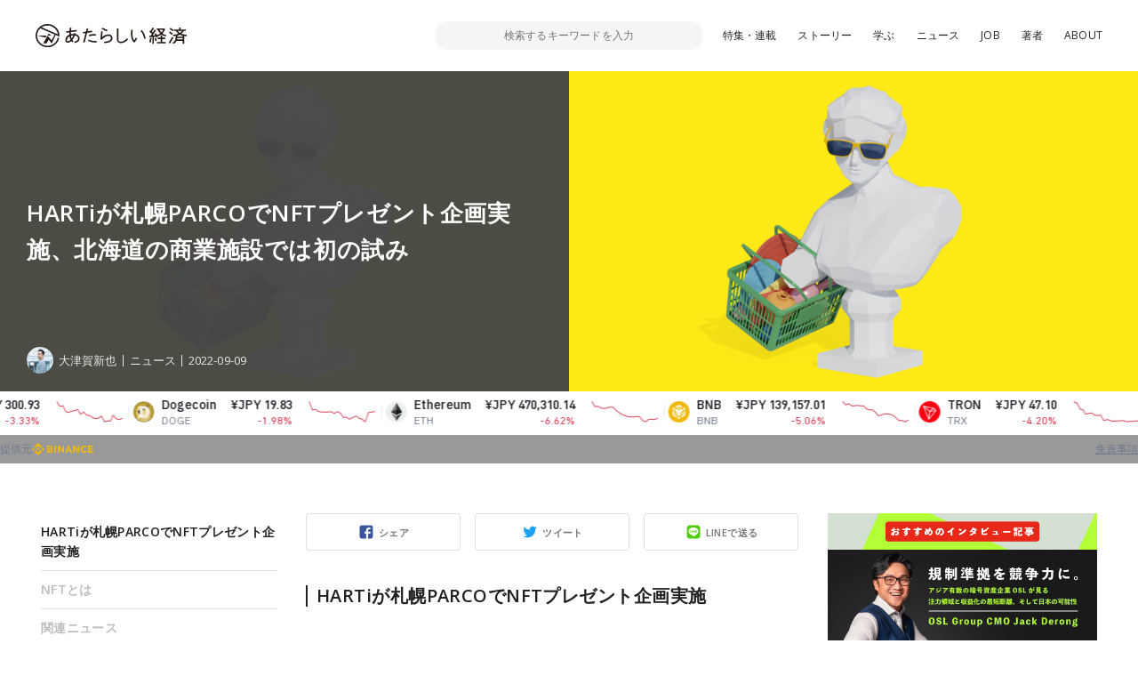

--- FILE ---
content_type: text/html; charset=UTF-8
request_url: https://www.neweconomy.jp/posts/258363
body_size: 16991
content:
<!DOCTYPE html>
<html lang="ja">

<head>
  <meta charset="UTF-8">
  <meta http-equiv="x-ua-compatible" content="ie=edge">
  <meta name="viewport" content="width=device-width, initial-scale=1, shrink-to-fit=no">
  <meta name="robots" content="index,follow,noodp">
  <meta name="googlebot" content="index,follow">
  <link rel="icon" href="https://www.neweconomy.jp/wp-content/themes/new_economy/assets/images/favicon-16.png" sizes="16x16" type="image/png">
  <link rel="icon" href="https://www.neweconomy.jp/wp-content/themes/new_economy/assets/images/favicon-32.png" sizes="32x32" type="image/png">
  <link rel="apple-touch-icon" href="https://www.neweconomy.jp/wp-content/themes/new_economy/assets/images/apple-touch-icon.png" />
  <link rel="amphtml" href="https://www.neweconomy.jp/posts/258363/amp">
  <title>HARTiが札幌PARCOでNFTプレゼント企画実施、北海道の商業施設では初の試み | あたらしい経済</title>
  <meta name="keywords" content="仮想通貨,暗号通貨,暗号資産,ブロックチェーン,トークン,トークンエコノミー,cryptocurrency,token,blockchain,neweconomy,幻冬舎,幻冬社,gentosha,見城徹">
  <link rel="stylesheet" href="//fonts.googleapis.com/css?family=Open+Sans:400,600">
  <link rel="stylesheet" href="//fonts.googleapis.com/css?family=Lato:400,700">
  <link rel="stylesheet" href="https://www.neweconomy.jp/wp-content/themes/new_economy/assets/css/style.css?20230624">
  <style>.grecaptcha-badge { visibility: hidden; }</style>
  <!-- Global site tag (gtag.js) - Google Analytics -->
  <script async src="https://www.googletagmanager.com/gtag/js?id=UA-117352738-1"></script>
  <script>
    window.dataLayer = window.dataLayer || [];
    function gtag(){dataLayer.push(arguments);}
    gtag('js', new Date());

    gtag('config', 'UA-117352738-1');
  </script>
  <!-- Google Tag Manager -->
  <script>(function(w,d,s,l,i){w[l]=w[l]||[];w[l].push({'gtm.start':
  new Date().getTime(),event:'gtm.js'});var f=d.getElementsByTagName(s)[0],
  j=d.createElement(s),dl=l!='dataLayer'?'&l='+l:'';j.async=true;j.src=
  'https://www.googletagmanager.com/gtm.js?id='+i+dl;f.parentNode.insertBefore(j,f);
  })(window,document,'script','dataLayer','GTM-T9MZ7S5');</script>
  <!-- End Google Tag Manager -->
  
<!-- All In One SEO Pack 3.7.0[805,863] -->
<meta name="description"  content="HARTiが札幌PARCOでNFTプレゼント企画実施 NFTプラットフォーム「HARTi」を提供するHARTi（ハーティ）社がパルコとの連携により、札幌PARCOでNFTのプレゼント企画を実施することを9月9日発表した。なおHARTiによると北海道の商業施設でNFTのプレゼント企画を行うのは初の試みとのことだ。" />

<script type="application/ld+json" class="aioseop-schema">{"@context":"https://schema.org","@graph":[{"@type":"Organization","@id":"https://www.neweconomy.jp/#organization","url":"https://www.neweconomy.jp/","name":"あたらしい経済","sameAs":[]},{"@type":"WebSite","@id":"https://www.neweconomy.jp/#website","url":"https://www.neweconomy.jp/","name":"あたらしい経済","publisher":{"@id":"https://www.neweconomy.jp/#organization"}},{"@type":"WebPage","@id":"https://www.neweconomy.jp/posts/258363#webpage","url":"https://www.neweconomy.jp/posts/258363","inLanguage":"ja","name":"HARTiが札幌PARCOでNFTプレゼント企画実施、北海道の商業施設では初の試み","isPartOf":{"@id":"https://www.neweconomy.jp/#website"},"breadcrumb":{"@id":"https://www.neweconomy.jp/posts/258363#breadcrumblist"},"image":{"@type":"ImageObject","@id":"https://www.neweconomy.jp/posts/258363#primaryimage","url":"https://s3.ap-northeast-1.amazonaws.com/static.neweconomy.jp/content/uploads/2022/09/09140709/5858a2cbcd4ec6b594f4500f86bb0fcf.jpg","width":800,"height":450},"primaryImageOfPage":{"@id":"https://www.neweconomy.jp/posts/258363#primaryimage"},"datePublished":"2022-09-09T05:18:15+09:00","dateModified":"2022-09-09T09:17:29+09:00"},{"@type":"Article","@id":"https://www.neweconomy.jp/posts/258363#article","isPartOf":{"@id":"https://www.neweconomy.jp/posts/258363#webpage"},"author":{"@id":"https://www.neweconomy.jp/posts/author/otsugashinya#author"},"headline":"HARTiが札幌PARCOでNFTプレゼント企画実施、北海道の商業施設では初の試み","datePublished":"2022-09-09T05:18:15+09:00","dateModified":"2022-09-09T09:17:29+09:00","commentCount":0,"mainEntityOfPage":{"@id":"https://www.neweconomy.jp/posts/258363#webpage"},"publisher":{"@id":"https://www.neweconomy.jp/#organization"},"articleSection":"ニュース, NFT","image":{"@type":"ImageObject","@id":"https://www.neweconomy.jp/posts/258363#primaryimage","url":"https://s3.ap-northeast-1.amazonaws.com/static.neweconomy.jp/content/uploads/2022/09/09140709/5858a2cbcd4ec6b594f4500f86bb0fcf.jpg","width":800,"height":450}},{"@type":"Person","@id":"https://www.neweconomy.jp/posts/author/otsugashinya#author","name":"OtsugaShinya","sameAs":["https://twitter.com/shinya_002ga"],"image":{"@type":"ImageObject","@id":"https://www.neweconomy.jp/#personlogo","url":"https://s3.ap-northeast-1.amazonaws.com/static.neweconomy.jp/content/uploads/2024/02/18001533/ootsuga_400x400.jpg","width":96,"height":96,"caption":"OtsugaShinya"}},{"@type":"BreadcrumbList","@id":"https://www.neweconomy.jp/posts/258363#breadcrumblist","itemListElement":[{"@type":"ListItem","position":1,"item":{"@type":"WebPage","@id":"https://www.neweconomy.jp/","url":"https://www.neweconomy.jp/","name":"あたらしい経済 NEW ECONOMY｜幻冬舎のWeb3（ブロックチェーン 仮想通貨 暗号資産 NFT）メディア"}},{"@type":"ListItem","position":2,"item":{"@type":"WebPage","@id":"https://www.neweconomy.jp/posts/258363","url":"https://www.neweconomy.jp/posts/258363","name":"HARTiが札幌PARCOでNFTプレゼント企画実施、北海道の商業施設では初の試み"}}]}]}</script>
<link rel="canonical" href="https://www.neweconomy.jp/posts/258363" />
<meta property="og:type" content="article" />
<meta property="og:title" content="HARTiが札幌PARCOでNFTプレゼント企画実施、北海道の商業施設では初の試み | あたらしい経済" />
<meta property="og:description" content="HARTiが札幌PARCOでNFTプレゼント企画実施 NFTプラットフォーム「HARTi」を提供するHARTi（ハーティ）社がパルコとの連携により、札幌PARCOでNFTのプレゼント企画を実施することを9月9日発表した。なおHARTiによると北海道の商業施設でNFTのプレゼント企画を行うのは初の試みとのことだ。 NFTプレゼントが行われるのは、9月17日～19日に札幌PARCO7F・スペース7で開" />
<meta property="og:url" content="https://www.neweconomy.jp/posts/258363" />
<meta property="og:site_name" content="あたらしい経済" />
<meta property="og:image" content="https://s3.ap-northeast-1.amazonaws.com/static.neweconomy.jp/content/uploads/2022/09/09140709/5858a2cbcd4ec6b594f4500f86bb0fcf.jpg" />
<meta property="article:published_time" content="2022-09-09T05:18:15Z" />
<meta property="article:modified_time" content="2022-09-09T09:17:29Z" />
<meta property="og:image:secure_url" content="https://s3.ap-northeast-1.amazonaws.com/static.neweconomy.jp/content/uploads/2022/09/09140709/5858a2cbcd4ec6b594f4500f86bb0fcf.jpg" />
<meta name="twitter:card" content="summary_large_image" />
<meta name="twitter:title" content="HARTiが札幌PARCOでNFTプレゼント企画実施、北海道の商業施設では初の試み | あたらしい経済" />
<meta name="twitter:description" content="HARTiが札幌PARCOでNFTプレゼント企画実施 NFTプラットフォーム「HARTi」を提供するHARTi（ハーティ）社がパルコとの連携により、札幌PARCOでNFTのプレゼント企画を実施することを9月9日発表した。なおHARTiによると北海道の商業施設でNFTのプレゼント企画を行うのは初の試みとのことだ。 NFTプレゼントが行われるのは、9月17日～19日に札幌PARCO7F・スペース7で開" />
<meta name="twitter:image" content="https://s3.ap-northeast-1.amazonaws.com/static.neweconomy.jp/content/uploads/2022/09/09140709/5858a2cbcd4ec6b594f4500f86bb0fcf.jpg" />
<!-- All In One SEO Pack -->
<link rel='dns-prefetch' href='//www.neweconomy.jp' />
<link rel='dns-prefetch' href='//www.google.com' />
<link rel='dns-prefetch' href='//ajax.googleapis.com' />
<link rel='dns-prefetch' href='//polyfill.io' />
<link rel='dns-prefetch' href='//cdnjs.cloudflare.com' />
<link rel='dns-prefetch' href='//s.w.org' />
<link rel="alternate" type="application/rss+xml" title="あたらしい経済 &raquo; HARTiが札幌PARCOでNFTプレゼント企画実施、北海道の商業施設では初の試み のコメントのフィード" href="https://www.neweconomy.jp/posts/258363/feed" />
		<script type="text/javascript">
			window._wpemojiSettings = {"baseUrl":"https:\/\/s.w.org\/images\/core\/emoji\/11\/72x72\/","ext":".png","svgUrl":"https:\/\/s.w.org\/images\/core\/emoji\/11\/svg\/","svgExt":".svg","source":{"concatemoji":"https:\/\/www.neweconomy.jp\/wp-includes\/js\/wp-emoji-release.min.js?ver=4.9.26"}};
			!function(e,a,t){var n,r,o,i=a.createElement("canvas"),p=i.getContext&&i.getContext("2d");function s(e,t){var a=String.fromCharCode;p.clearRect(0,0,i.width,i.height),p.fillText(a.apply(this,e),0,0);e=i.toDataURL();return p.clearRect(0,0,i.width,i.height),p.fillText(a.apply(this,t),0,0),e===i.toDataURL()}function c(e){var t=a.createElement("script");t.src=e,t.defer=t.type="text/javascript",a.getElementsByTagName("head")[0].appendChild(t)}for(o=Array("flag","emoji"),t.supports={everything:!0,everythingExceptFlag:!0},r=0;r<o.length;r++)t.supports[o[r]]=function(e){if(!p||!p.fillText)return!1;switch(p.textBaseline="top",p.font="600 32px Arial",e){case"flag":return s([55356,56826,55356,56819],[55356,56826,8203,55356,56819])?!1:!s([55356,57332,56128,56423,56128,56418,56128,56421,56128,56430,56128,56423,56128,56447],[55356,57332,8203,56128,56423,8203,56128,56418,8203,56128,56421,8203,56128,56430,8203,56128,56423,8203,56128,56447]);case"emoji":return!s([55358,56760,9792,65039],[55358,56760,8203,9792,65039])}return!1}(o[r]),t.supports.everything=t.supports.everything&&t.supports[o[r]],"flag"!==o[r]&&(t.supports.everythingExceptFlag=t.supports.everythingExceptFlag&&t.supports[o[r]]);t.supports.everythingExceptFlag=t.supports.everythingExceptFlag&&!t.supports.flag,t.DOMReady=!1,t.readyCallback=function(){t.DOMReady=!0},t.supports.everything||(n=function(){t.readyCallback()},a.addEventListener?(a.addEventListener("DOMContentLoaded",n,!1),e.addEventListener("load",n,!1)):(e.attachEvent("onload",n),a.attachEvent("onreadystatechange",function(){"complete"===a.readyState&&t.readyCallback()})),(n=t.source||{}).concatemoji?c(n.concatemoji):n.wpemoji&&n.twemoji&&(c(n.twemoji),c(n.wpemoji)))}(window,document,window._wpemojiSettings);
		</script>
		<style type="text/css">
img.wp-smiley,
img.emoji {
	display: inline !important;
	border: none !important;
	box-shadow: none !important;
	height: 1em !important;
	width: 1em !important;
	margin: 0 .07em !important;
	vertical-align: -0.1em !important;
	background: none !important;
	padding: 0 !important;
}
</style>
<link rel='stylesheet' id='contact-form-7-css'  href='https://www.neweconomy.jp/wp-content/plugins/contact-form-7/includes/css/styles.css?ver=5.1.6' type='text/css' media='all' />
<link rel='stylesheet' id='wordpress-popular-posts-css-css'  href='https://www.neweconomy.jp/wp-content/plugins/wordpress-popular-posts/assets/css/wpp.css?ver=5.2.3' type='text/css' media='all' />
<script type='application/json' id="wpp-json">
{"sampling_active":1,"sampling_rate":25,"ajax_url":"https:\/\/www.neweconomy.jp\/wp-json\/wordpress-popular-posts\/v1\/popular-posts","ID":258363,"token":"b1f748220f","lang":0,"debug":0}
</script>
<script type='text/javascript' src='https://www.neweconomy.jp/wp-content/plugins/wordpress-popular-posts/assets/js/wpp.min.js?ver=5.2.3'></script>
<link rel='https://api.w.org/' href='https://www.neweconomy.jp/wp-json/' />
<link rel="EditURI" type="application/rsd+xml" title="RSD" href="https://www.neweconomy.jp/xmlrpc.php?rsd" />
<link rel="wlwmanifest" type="application/wlwmanifest+xml" href="https://www.neweconomy.jp/wp-includes/wlwmanifest.xml" /> 
<link rel='prev' title='米国でPoW禁止の可能性も。ホワイトハウスがマイニングによる電力消費を問題視するレポート公開' href='https://www.neweconomy.jp/posts/258359' />
<link rel='next' title='Sui開発のミステンラボがFTXらから約430億円調達、a16zや電通ベンチャーズも参加' href='https://www.neweconomy.jp/posts/258350' />
<link rel='shortlink' href='https://www.neweconomy.jp/?p=258363' />
<link rel="alternate" type="application/json+oembed" href="https://www.neweconomy.jp/wp-json/oembed/1.0/embed?url=https%3A%2F%2Fwww.neweconomy.jp%2Fposts%2F258363" />
<link rel="alternate" type="text/xml+oembed" href="https://www.neweconomy.jp/wp-json/oembed/1.0/embed?url=https%3A%2F%2Fwww.neweconomy.jp%2Fposts%2F258363&#038;format=xml" />
<script type="text/javascript">
(function(url){
	if(/(?:Chrome\/26\.0\.1410\.63 Safari\/537\.31|WordfenceTestMonBot)/.test(navigator.userAgent)){ return; }
	var addEvent = function(evt, handler) {
		if (window.addEventListener) {
			document.addEventListener(evt, handler, false);
		} else if (window.attachEvent) {
			document.attachEvent('on' + evt, handler);
		}
	};
	var removeEvent = function(evt, handler) {
		if (window.removeEventListener) {
			document.removeEventListener(evt, handler, false);
		} else if (window.detachEvent) {
			document.detachEvent('on' + evt, handler);
		}
	};
	var evts = 'contextmenu dblclick drag dragend dragenter dragleave dragover dragstart drop keydown keypress keyup mousedown mousemove mouseout mouseover mouseup mousewheel scroll'.split(' ');
	var logHuman = function() {
		if (window.wfLogHumanRan) { return; }
		window.wfLogHumanRan = true;
		var wfscr = document.createElement('script');
		wfscr.type = 'text/javascript';
		wfscr.async = true;
		wfscr.src = url + '&r=' + Math.random();
		(document.getElementsByTagName('head')[0]||document.getElementsByTagName('body')[0]).appendChild(wfscr);
		for (var i = 0; i < evts.length; i++) {
			removeEvent(evts[i], logHuman);
		}
	};
	for (var i = 0; i < evts.length; i++) {
		addEvent(evts[i], logHuman);
	}
})('//www.neweconomy.jp/?wordfence_lh=1&hid=0E7BA43280092289749DB3CAF2F78D0B');
</script>	<style>
		.wpsp_arrow_pagi {
			cursor: pointer;
		}
	</style>

	      <meta name="onesignal" content="wordpress-plugin"/>
            <script>

      window.OneSignal = window.OneSignal || [];

      OneSignal.push( function() {
        OneSignal.SERVICE_WORKER_UPDATER_PATH = "OneSignalSDKUpdaterWorker.js.php";
                      OneSignal.SERVICE_WORKER_PATH = "OneSignalSDKWorker.js.php";
                      OneSignal.SERVICE_WORKER_PARAM = { scope: "/" };
        OneSignal.setDefaultNotificationUrl("https://www.neweconomy.jp");
        var oneSignal_options = {};
        window._oneSignalInitOptions = oneSignal_options;

        oneSignal_options['wordpress'] = true;
oneSignal_options['appId'] = '86abceb9-5f80-4d6a-b331-6aa160ed1378';
oneSignal_options['allowLocalhostAsSecureOrigin'] = true;
oneSignal_options['welcomeNotification'] = { };
oneSignal_options['welcomeNotification']['title'] = "あたらしい経済";
oneSignal_options['welcomeNotification']['message'] = "ありがとうございます、今後こちらから更新通知させていただきます";
oneSignal_options['welcomeNotification']['url'] = "https://www.neweconomy.jp/";
oneSignal_options['path'] = "https://www.neweconomy.jp/wp-content/plugins/onesignal-free-web-push-notifications/sdk_files/";
oneSignal_options['promptOptions'] = { };
oneSignal_options['notifyButton'] = { };
oneSignal_options['notifyButton']['enable'] = true;
oneSignal_options['notifyButton']['position'] = 'bottom-right';
oneSignal_options['notifyButton']['theme'] = 'default';
oneSignal_options['notifyButton']['size'] = 'medium';
oneSignal_options['notifyButton']['showCredit'] = true;
oneSignal_options['notifyButton']['text'] = {};
oneSignal_options['notifyButton']['text']['tip.state.unsubscribed'] = '便利な「あたらしい経済」の更新通知を受け取る';
oneSignal_options['notifyButton']['text']['tip.state.subscribed'] = '「あたらしい経済」を読んでいただいてありがとうございます';
oneSignal_options['notifyButton']['text']['tip.state.blocked'] = 'サイトからの通知をブロックしています、再開するにはこちらから';
oneSignal_options['notifyButton']['text']['message.action.subscribed'] = 'ありがとうございます、今後こちらから更新通知させていただきます';
oneSignal_options['notifyButton']['text']['message.action.resubscribed'] = 'ありがとうございます、今後こちらから更新通知させていただきます';
oneSignal_options['notifyButton']['text']['message.action.unsubscribed'] = '更新通知が解除されました';
oneSignal_options['notifyButton']['text']['dialog.main.title'] = '「あたらしい経済」更新通知管理';
oneSignal_options['notifyButton']['text']['dialog.main.button.subscribe'] = 'サイトの更新通知を受け取る';
oneSignal_options['notifyButton']['text']['dialog.main.button.unsubscribe'] = 'サイトの更新通知を解除';
oneSignal_options['notifyButton']['text']['dialog.blocked.title'] = 'ブロックを解除して通知を受け取る';
oneSignal_options['notifyButton']['text']['dialog.blocked.message'] = 'こちらからブロックを解除できます。便利な更新通知を設定ください';
                OneSignal.init(window._oneSignalInitOptions);
                      });

      function documentInitOneSignal() {
        var oneSignal_elements = document.getElementsByClassName("OneSignal-prompt");

        var oneSignalLinkClickHandler = function(event) { OneSignal.push(['registerForPushNotifications']); event.preventDefault(); };        for(var i = 0; i < oneSignal_elements.length; i++)
          oneSignal_elements[i].addEventListener('click', oneSignalLinkClickHandler, false);
      }

      if (document.readyState === 'complete') {
           documentInitOneSignal();
      }
      else {
           window.addEventListener("load", function(event){
               documentInitOneSignal();
          });
      }
    </script>
</head>

<body class="post-template-default single single-post postid-258363 single-format-standard">
<!-- Google Tag Manager (noscript) -->
<noscript><iframe src="https://www.googletagmanager.com/ns.html?id=GTM-T9MZ7S5"
height="0" width="0" style="display:none;visibility:hidden"></iframe></noscript>
<!-- End Google Tag Manager (noscript) -->

  <header class="l-header js-header">
    <div class="l-header__inner">

      <div class="p-header">
        <div class="p-header__inner">
          <div class="p-header__unit">
            <p class="p-header__logo"><a href="https://www.neweconomy.jp"><img src="https://www.neweconomy.jp/wp-content/themes/new_economy/assets/images/logo.svg" width="170" height="28" alt="あたらしい経済"></a></p>
            
<div class="c-search">
  <div class="c-search__inner">
    <button class="c-search__btn js-input-trigger" type="button" name="button">
      <svg width="21" height="21" viewBox="0 0 21 21" xmlns="http://www.w3.org/2000/svg"><g transform="translate(-2 -2)" fill="none" fill-rule="evenodd"><rect fill="#4E5152" transform="rotate(-45 17.182 17.182)" x="16.182" y="10.682" width="2" height="13" rx="1"/><circle stroke="#4E5152" stroke-width="2" fill="#FFF" transform="rotate(-45 11.879 11.879)" cx="11.879" cy="11.879" r="8"/></g></svg>
    </button>
    <form class="c-search__form" role="search" method="get" action="https://www.neweconomy.jp">
      <input class="c-search__formInput" type="text" name="s" value="" placeholder="検索するキーワードを入力">
    </form>
    <input type="hidden" value="post" name="post_type[]">
    <input type="hidden" value="series" name="post_type[]">
    <input type="hidden" value="feature" name="post_type[]">
  </div>
</div>

            <nav class="c-nav">
  <div class="c-nav__inenr">
    <ul class="c-nav__list">
      <li class="c-nav__item"><a href="/archives/features">特集・連載</a></li>
      <li class="c-nav__item"><a href="https://www.neweconomy.jp/categories/story">ストーリー</a></li>
      <li class="c-nav__item"><a href="/tags/%E5%AD%A6%E3%81%B6">学ぶ</a></li>
      <li class="c-nav__item"><a href="https://www.neweconomy.jp/categories/news">ニュース</a></li>
            <li class="c-nav__item"><a href="https://www.neweconomy.jp/categories/job">JOB</a></li>
      <li class="c-nav__item"><a href="/authors">著者</a></li>
      <li class="c-nav__item"><a href="/about">ABOUT</a></li>
    </ul>
  </div>
</nav>

          </div>
          <button class="p-header__button js-drawerOpen" type="button"></button>
        </div>
      </div>

    </div>
  </header>

  <div class="l-wrapper">
    <div class="l-wrapper__inner">



<section class="p-hero">
  <div class="p-hero__inner">
    <div class="p-hero__block" style="background-image: url(https://s3.ap-northeast-1.amazonaws.com/static.neweconomy.jp/content/uploads/2022/09/09140709/5858a2cbcd4ec6b594f4500f86bb0fcf.jpg);">
      <div class="p-hero__detail">
        <h1 class="p-hero__title">HARTiが札幌PARCOでNFTプレゼント企画実施、北海道の商業施設では初の試み</h1>

        
        <div class="p-hero__repletion">
          <a class="p-hero__author" href="https://www.neweconomy.jp/posts/author/otsugashinya">
            <figure class="p-hero__authorThumb" style="background-image: url(https://s3.ap-northeast-1.amazonaws.com/static.neweconomy.jp/content/uploads/2024/02/18001533/ootsuga_400x400-150x150.jpg);"></figure>
            <p class="p-hero__authorName">大津賀新也</p>
          </a>
                    <div class="p-hero__category"><a class="p-hero__categoryLink" href="https://www.neweconomy.jp/categories/news">ニュース</a></div>
                    <time class="p-hero__time">2022-09-09</time>
                  </div>
      </div>
    </div>
    <div class="p-hero__block">
      <div class="p-hero__thumb" style="background-image: url(https://s3.ap-northeast-1.amazonaws.com/static.neweconomy.jp/content/uploads/2022/09/09140709/5858a2cbcd4ec6b594f4500f86bb0fcf.jpg);"></div>
    </div>
  </div>
</section>

<div class="l-contents">
  <div class="l-contents__inner">

    <main class="l-main">
      <div class="l-main__inner">
        <div class="p-articleContent">
          <div class="p-articleContent__main js-offsetTarget">

            <div class="c-share">
              <div class="c-share__socialUnit">
                <div class="c-share__socialItem _facebook">
                  <a class="c-share__socialLink js-facebookShare js-shareBtn" href="">シェア</a>
                </div>
                <div class="c-share__socialItem _twitter">
                  <a class="c-share__socialLink js-twitterShare js-shareBtn" href="">ツイート</a>
                </div>
                <div class="c-share__socialItem _line">
                  <a class="c-share__socialLink js-lineShare js-shareBtn" href="">LINEで送る</a>
                </div>
              </div>
            </div>

            <article class="p-articleContent__contents">
            <h2><span>HARTiが札幌PARCOでNFTプレゼント企画実施</span></h2>
<p><span>NFTプラットフォーム「HARTi」を提供するHARTi（ハーティ）社がパルコとの連携により、札幌PARCOでNFTのプレゼント企画を実施することを9月9日発表した。なおHARTiによると北海道の商業施設でNFTのプレゼント企画を行うのは初の試みとのことだ。</span></p>
<p><span>NFTプレゼントが行われるのは、9月17日～19日に札幌PARCO7F・スペース7で開催される「PARCO CULTURE SUPERMARKET No.2」にて。同イベントは「アート」「デザイン」「ファッション」「ミュージック」「グッズ」などのジャンルのクリエイターやショップが集結したマーケットイベント第2弾。 </span></p>
<p><span>同イベントで買い物をした先着500名にイベント限定NFTが配布される。また9月23日～25日の期間にて、アメリカンヴィーガンクッキーを販売する「ovgo B.A.K.E.R」、および同期間で同じく札幌PARCO7F・スペース7で開催されるイベント「SWEETS CITY FESTIVAL SAPPORO」で限定NFTを提示すると「ovgo B.A.K.E.R」ではクッキー1枚プレゼント、「SWEETS CITY FESTIVAL SAPPORO」では全ショップ200円OFFの特典が受けられるとのことだ。</span></p>
<p><span>なおHARTiとパルコは、昨年12月23日にNFT技術を活⽤したアーティストインキュベーションの実証実験の検討・開始を目的に業務提携契約を締結していた。 </span></p>
<p><span>この提携によりリアル空間とNFTを連動した新たな体験価値の創出、トークンを活用したコミュニティ構築、アーティストへの新たな価値還元など、アートを活⽤した体験価値向上を目指し、NFT活用の実証実験を開始する予定としていた。</span></p>
<h2><span>NFTとは</span></h2>
<p><span>「NFT（Non Fungible Token：ノンファンジブル・トークン）」とは、代替が不可能なブロックチェーン上で発行されたトークンを指す。NFTの規格で発行されたトークンは、そのトークン１つ１つで個別の価値を持つ。そのためNFTを画像や映像などのデジタルデータと紐付けることで、デジタルデータの個別の価値を表現することに活用されている。 </span></p>
<p><span>なおNFTという言葉は現在幅広く活用されており、活用するブロックチェーンやマーケットプレイスの種類によって、その機能や表現できる価値が異なる可能性があることには留意が必要だ。</span></p>
<h2><span>関連ニュース </span></h2>
<p><a href="https://www.neweconomy.jp/posts/247319"><span>三井住友海上が「NFTアート専用保険」提供開始、「HARTi」出品作品対象に</span></a></p>
<p><a href="https://www.neweconomy.jp/posts/202481"><span>東急不動産とHARTi、東急プラザ渋谷でNFTとコミュニティに関する実証実験</span></a></p>
<p><a href="https://www.neweconomy.jp/posts/176990"><span>パルコがHARTiと提携、店舗でのNFT作品の展示や販売を検討</span></a></p>
<p><a href="https://www.neweconomy.jp/posts/99484"><span>CryptoGamesとHARTi が芸術家 ⼟佐尚⼦氏の新作NFTアートをオークション実施へ</span></a></p>
<p><a href="https://www.neweconomy.jp/posts/97264"><span> NFT発行を支援、CryptoGamesが現代アーティストプロダクション「H</span>ARTi」と業務提携</a></p>
<p><iframe height="312px" style="width: 100%; max-width: 660px; overflow: hidden; border-radius: 10px; background: transparent;" src="https://embed.podcasts.apple.com/us/podcast/%E3%81%82%E3%81%9F%E3%82%89%E3%81%97%E3%81%84%E7%B5%8C%E6%B8%88%E3%83%8B%E3%83%A5%E3%83%BC%E3%82%B9-%E5%B9%BB%E5%86%AC%E8%88%8E%E3%81%AE%E3%83%96%E3%83%AD%E3%83%83%E3%82%AF%E3%83%81%E3%82%A7%E3%83%BC%E3%83%B3-%E4%BB%AE%E6%83%B3%E9%80%9A%E8%B2%A8%E3%83%8B%E3%83%A5%E3%83%BC%E3%82%B9/id1418374342?itsct=podcast_box_player&amp;itscg=30200&amp;ls=1&amp;theme=auto" frameborder="0" sandbox="allow-forms allow-popups allow-same-origin allow-scripts allow-top-navigation-by-user-activation" allow="autoplay *; encrypted-media *;" data-mce-fragment="1"></iframe></p>
<p><span><span style="font-size: 10pt;">参考：<a href="https://sapporo.parco.jp/pnews/detail/?id=20101" target="_blank" rel="noopener">札幌PARCO</a></span></span></p>            </article>

            <nav class="c-pagination js-textSlice">
                          </nav>

            <article class="c-keyword">
              <div class="c-keyword__inner">
                <h2 class="c-keyword__head">関連するキーワード</h2>
                <div class="c-keyword__unit">
                
                  <span class="c-keyword__item"><a class="c-keyword__link" href="https://www.neweconomy.jp/tags/nft">#NFT</a></span>
                                  
                </div>
              </div>
            </article>

          </div>
          <aside class="p-articleContent__side">
            <div class="c-anchor js-anchor"><div class="c-anchor__inner"><div class="c-anchor__item" data-page="1"><a class="c-anchor__link" href="#HARTi%E3%81%8C%E6%9C%AD%E5%B9%8CPARCO%E3%81%A7NFT%E3%83%97%E3%83%AC%E3%82%BC%E3%83%B3%E3%83%88%E4%BC%81%E7%94%BB%E5%AE%9F%E6%96%BD">HARTiが札幌PARCOでNFTプレゼント企画実施</a></div><div class="c-anchor__item" data-page="1"><a class="c-anchor__link" href="#NFT%E3%81%A8%E3%81%AF">NFTとは</a></div><div class="c-anchor__item" data-page="1"><a class="c-anchor__link" href="#%E9%96%A2%E9%80%A3%E3%83%8B%E3%83%A5%E3%83%BC%E3%82%B9-">関連ニュース </a></div></div></div>          </aside>
        </div>

        <!-- 記事のシェア -->
        <div class="c-share">
          <div class="c-share__inner">

            <div class="c-share__unit">
              <div class="c-share__thumb">
                <span class="c-share__thumbMain" style="background-image: url(https://s3.ap-northeast-1.amazonaws.com/static.neweconomy.jp/content/uploads/2022/09/09140709/5858a2cbcd4ec6b594f4500f86bb0fcf.jpg);"></span>
              </div>
              <div class="c-share__detail">
                <h3 class="c-share__title">
                  HARTiが札幌PARCOでNFTプレゼント企画実施、北海道の商業施設では初の試み                </h3>

              </div>
            </div>

            <div class="c-share__socialUnit">
              <div class="c-share__socialItem _facebook">
                <a class="c-share__socialLink js-facebookShare js-shareBtn" href="">シェア</a>
              </div>
              <div class="c-share__socialItem _twitter">
                <a class="c-share__socialLink js-twitterShare js-shareBtn" href="">ツイート</a>
              </div>
              <div class="c-share__socialItem _line">
                <a class="c-share__socialLink js-lineShare js-shareBtn" href="">LINEで送る</a>
              </div>
            </div>

          </div>
        </div>
        <!-- 記事のシェア -->

        <!-- 著者・インタビューイ -->
        

<article class="c-writer">
  <div class="c-writer__inner">
    <div class="c-writer__unit">
      <figure class="c-writer__avater"><a class="c-writer__avaterImg" style="background-image: url(https://s3.ap-northeast-1.amazonaws.com/static.neweconomy.jp/content/uploads/2024/02/18001533/ootsuga_400x400.jpg);" href="https://www.neweconomy.jp/posts/author/otsugashinya"></a></figure>
      <div class="c-writer__detail">
                  <h2 class="c-writer__head">この記事の著者・インタビューイ</h2>
                        <h3 class="c-writer__name"><a href="https://www.neweconomy.jp/posts/author/otsugashinya">大津賀新也</a></h3>
                <p class="c-writer__desc u-hidden-sp">「あたらしい経済」編集部 <br />副編集長<br />ブロックチェーンに興味を持ったことから、業界未経験ながらも全くの異業種から幻冬舎へ2019年より転職。あたらしい経済編集部では記事執筆の他、音声収録・写真撮影も担当。</p>
        <div class="c-writer__social">
          <a class="c-writer__socialLink _twitter" target="_blank" href="https://twitter.com/shinya_002ga"></a>        </div>
      </div>
    </div>
    <p class="c-writer__desc u-hidden-pc">「あたらしい経済」編集部 <br />副編集長<br />ブロックチェーンに興味を持ったことから、業界未経験ながらも全くの異業種から幻冬舎へ2019年より転職。あたらしい経済編集部では記事執筆の他、音声収録・写真撮影も担当。</p>
  </div>
</article>
        <!-- 著者・インタビューイ -->

        <div class="c-backnumber">
          <div class="c-backnumber__inner">
            <!-- 前の記事 -->
            <article class="c-backnumber__block">                <a class="c-backnumber__link" href="https://www.neweconomy.jp/posts/258359">
                  <p class="c-backnumber__text">前の記事</p>
                  <h3 class="c-backnumber__title">米国でPoW禁止の可能性も。ホワイトハウスがマイニングによる電力消費を問題視するレポート公開</h3>
                </a>
              </article>
            <!-- 前の記事 -->
            <!-- 次の記事 -->
            <article class="c-backnumber__block">                <a class="c-backnumber__link" href="https://www.neweconomy.jp/posts/258350">
                  <p class="c-backnumber__text">次の記事</p>
                  <h3 class="c-backnumber__title">Sui開発のミステンラボがFTXらから約430億円調達、a16zや電通ベンチャーズも参加</h3>
                </a>
              </article>
            <!-- 次の記事 -->
          </div>
        </div>

        
        <!-- 最新の記事 -->
        <section class="l-section">
          <div class="l-section__inner">
            <h2 class="c-sectionTitle">
              合わせて読みたい記事
            </h2>
            <div class="p-article__unit">
                            
<article class="p-article">
  <div class="p-article__inner">
    <a class="p-article__link" href="https://www.neweconomy.jp/posts/539265">
      <div class="p-article__thumb">
        <figure class="p-article__thumbImage" style="background-image: url(https://s3.ap-northeast-1.amazonaws.com/static.neweconomy.jp/content/uploads/2026/01/20182326/f83934e6c21de13b6540e6f2ffb73d35.jpg);"></figure>
              </div>
      <div class="p-article__detail">
        <h3 class="p-article__title js-lines" data-line="2">【1/20話題】LINEでのJPYC活用が検討開始、NYSEがトークン化証券の24H取引と即時決済へ、TORICOがETH追加購入など（音声ニュース）</h3>
        <p class="p-article__text js-lines" data-line="3">ブロックチェーン・仮想通貨（暗号資産）・フィンテックについてのニュース解説を「あたらしい経済」編集部が、平日毎日ポッドキャストでお届けします。Apple Podcast、Spotify、Voicyなどで配信中。ぜひとも各サービスでチャンネルをフォロー（購読登録）して、日々の情報収集にお役立てください。</p>
      </div>
    </a>

    <div class="p-article__repletion">
      <a href="https://www.neweconomy.jp/posts/author/neweconomypodcast" class="p-article__author">
        <span class="p-article__authorThumb" style="background-image: url(https://s3.ap-northeast-1.amazonaws.com/static.neweconomy.jp/content/uploads/2024/12/09152247/podcast_new-150x150.jpg);"></span>
        <p class="p-article__authorText">あたらしい経済ポッドキャスト</p>
      </a>

      <span class="p-article__adBadge">Sponsored</span>    </div>
  </div>
</article>
                            
<article class="p-article">
  <div class="p-article__inner">
    <a class="p-article__link" href="https://www.neweconomy.jp/posts/539220">
      <div class="p-article__thumb">
        <figure class="p-article__thumbImage" style="background-image: url(https://s3.ap-northeast-1.amazonaws.com/static.neweconomy.jp/content/uploads/2026/01/20202055/fa9d681808c962e947d217417a0f55dc.jpg);"></figure>
              </div>
      <div class="p-article__detail">
        <h3 class="p-article__title js-lines" data-line="2">ヴィタリック、DAOの課題を整理。オンチェーン紛争解決やオラクル刷新を提案</h3>
        <p class="p-article__text js-lines" data-line="3">イーサリアム（Ethereum）の共同創設者であるヴィタリック・ブテリン（Vitalik Buterin）氏が、DAO（分散型自律組織）に関する投稿をXで公開し、これまでとは異なる、より良いDAOが必要だと1月19日に強調した</p>
      </div>
    </a>

    <div class="p-article__repletion">
      <a href="https://www.neweconomy.jp/posts/author/takahashichisato" class="p-article__author">
        <span class="p-article__authorThumb" style="background-image: url(https://s3.ap-northeast-1.amazonaws.com/static.neweconomy.jp/content/uploads/2022/11/08182855/221106_6215-150x150.jpg);"></span>
        <p class="p-article__authorText">髙橋知里</p>
      </a>

      <a href="https://www.neweconomy.jp/categories/news" class="p-article__category">ニュース</a>    </div>
  </div>
</article>
                            
<article class="p-article">
  <div class="p-article__inner">
    <a class="p-article__link" href="https://www.neweconomy.jp/posts/539205">
      <div class="p-article__thumb">
        <figure class="p-article__thumbImage" style="background-image: url(https://s3.ap-northeast-1.amazonaws.com/static.neweconomy.jp/content/uploads/2026/01/20163910/88ee8b5c37b5b0b84d17793d7a4c0ecc.jpg);"></figure>
              </div>
      <div class="p-article__detail">
        <h3 class="p-article__title js-lines" data-line="2">アステリアがJPYCと資本業務提携、ステーブルコイン活用を視野に</h3>
        <p class="p-article__text js-lines" data-line="3">アステリア（Asteria）が、日本円建てステーブルコイン「JPYC」を発行・運営するJPYC社と、資本業務提携および第三者割当による自己株式（普通株式）の処分を行うと1月16日に発表した</p>
      </div>
    </a>

    <div class="p-article__repletion">
      <a href="https://www.neweconomy.jp/posts/author/neweconomy" class="p-article__author">
        <span class="p-article__authorThumb" style="background-image: url(https://s3.ap-northeast-1.amazonaws.com/static.neweconomy.jp/content/uploads/2018/06/19122022/4470d1aa2f5bf3e883689091b31b9c72.jpg);"></span>
        <p class="p-article__authorText">あたらしい経済 編集部</p>
      </a>

      <a href="https://www.neweconomy.jp/categories/news" class="p-article__category">ニュース</a>    </div>
  </div>
</article>
                            
<article class="p-article">
  <div class="p-article__inner">
    <a class="p-article__link" href="https://www.neweconomy.jp/posts/539197">
      <div class="p-article__thumb">
        <figure class="p-article__thumbImage" style="background-image: url(https://s3.ap-northeast-1.amazonaws.com/static.neweconomy.jp/content/uploads/2026/01/20162709/520e7f6d02e1802023e29cbb2e64b25b.jpg);"></figure>
              </div>
      <div class="p-article__detail">
        <h3 class="p-article__title js-lines" data-line="2">TORICOが約1億円でイーサリアム追加購入、総取得数1000ETH超に</h3>
        <p class="p-article__text js-lines" data-line="3">全巻セット専門ネット書店の「漫画全巻ドットコム」などを展開する東証グロース上場企業トリコ（TORICO）が、暗号資産（仮想通貨）イーサリアム（ETH）の追加取得を1月20日に発表した</p>
      </div>
    </a>

    <div class="p-article__repletion">
      <a href="https://www.neweconomy.jp/posts/author/otsugashinya" class="p-article__author">
        <span class="p-article__authorThumb" style="background-image: url(https://s3.ap-northeast-1.amazonaws.com/static.neweconomy.jp/content/uploads/2024/02/18001533/ootsuga_400x400-150x150.jpg);"></span>
        <p class="p-article__authorText">大津賀新也</p>
      </a>

      <a href="https://www.neweconomy.jp/categories/news" class="p-article__category">ニュース</a>    </div>
  </div>
</article>
                            
<article class="p-article">
  <div class="p-article__inner">
    <a class="p-article__link" href="https://www.neweconomy.jp/posts/539187">
      <div class="p-article__thumb">
        <figure class="p-article__thumbImage" style="background-image: url(https://s3.ap-northeast-1.amazonaws.com/static.neweconomy.jp/content/uploads/2026/01/20161734/5d787c752345f7d41d3d8ff906517b02.jpg);"></figure>
              </div>
      <div class="p-article__detail">
        <h3 class="p-article__title js-lines" data-line="2">バイビット、利回り運用中のUSDTを証拠金として使える「BYUSDT」を一般提供開始</h3>
        <p class="p-article__text js-lines" data-line="3">海外大手暗号資産（仮想通貨）取引所「バイビット（Bybit）」が、独自トークン「BYUSDT」を、条件を満たす一般ユーザー（リテール）向けに提供開始したと1月16日に発表した</p>
      </div>
    </a>

    <div class="p-article__repletion">
      <a href="https://www.neweconomy.jp/posts/author/neweconomy" class="p-article__author">
        <span class="p-article__authorThumb" style="background-image: url(https://s3.ap-northeast-1.amazonaws.com/static.neweconomy.jp/content/uploads/2018/06/19122022/4470d1aa2f5bf3e883689091b31b9c72.jpg);"></span>
        <p class="p-article__authorText">あたらしい経済 編集部</p>
      </a>

      <a href="https://www.neweconomy.jp/categories/news" class="p-article__category">ニュース</a>    </div>
  </div>
</article>
                            
<article class="p-article">
  <div class="p-article__inner">
    <a class="p-article__link" href="https://www.neweconomy.jp/posts/539156">
      <div class="p-article__thumb">
        <figure class="p-article__thumbImage" style="background-image: url(https://s3.ap-northeast-1.amazonaws.com/static.neweconomy.jp/content/uploads/2026/01/20161035/91c6b33df066c479d02992a142c0e9a0-1.jpg);"></figure>
              </div>
      <div class="p-article__detail">
        <h3 class="p-article__title js-lines" data-line="2">クオンタムソリューションズ、イーサリアムとビットコイン売却で約4,300万円の利益計上へ</h3>
        <p class="p-article__text js-lines" data-line="3">日本の上場企業におけるイーサリアム保有数最大の東証スタンダード上場企業クオンタムソリューションズが、イーサリアム（ETH）とビットコイン（BTC）を1月14日に売却した</p>
      </div>
    </a>

    <div class="p-article__repletion">
      <a href="https://www.neweconomy.jp/posts/author/hitomototoshikazu" class="p-article__author">
        <span class="p-article__authorThumb" style="background-image: url(https://s3.ap-northeast-1.amazonaws.com/static.neweconomy.jp/content/uploads/2021/12/06162855/792ed6b4b374baafeb677bde7a27cb53-150x150.jpg);"></span>
        <p class="p-article__authorText">一本寿和</p>
      </a>

      <a href="https://www.neweconomy.jp/categories/news" class="p-article__category">ニュース</a>    </div>
  </div>
</article>
                            
<article class="p-article">
  <div class="p-article__inner">
    <a class="p-article__link" href="https://www.neweconomy.jp/posts/539124">
      <div class="p-article__thumb">
        <figure class="p-article__thumbImage" style="background-image: url(https://s3.ap-northeast-1.amazonaws.com/static.neweconomy.jp/content/uploads/2026/01/20160410/bcdb5298e321415bf51711270f9f23a3.jpg);"></figure>
              </div>
      <div class="p-article__detail">
        <h3 class="p-article__title js-lines" data-line="2">ビットマインの大量ステーキングでイーサリアム参入待機が拡大＝報道</h3>
        <p class="p-article__text js-lines" data-line="3">ビットマイン・イマージョン・テクノロジーズ（Bitmine Immersion Technologies：以下、ビットマイン）のステーキング急増により、イーサリアム（Ethereum）における新規バリデーターの参入待機が拡大した</p>
      </div>
    </a>

    <div class="p-article__repletion">
      <a href="https://www.neweconomy.jp/posts/author/hitomototoshikazu" class="p-article__author">
        <span class="p-article__authorThumb" style="background-image: url(https://s3.ap-northeast-1.amazonaws.com/static.neweconomy.jp/content/uploads/2021/12/06162855/792ed6b4b374baafeb677bde7a27cb53-150x150.jpg);"></span>
        <p class="p-article__authorText">一本寿和</p>
      </a>

      <a href="https://www.neweconomy.jp/categories/news" class="p-article__category">ニュース</a>    </div>
  </div>
</article>
                            
<article class="p-article">
  <div class="p-article__inner">
    <a class="p-article__link" href="https://www.neweconomy.jp/posts/539109">
      <div class="p-article__thumb">
        <figure class="p-article__thumbImage" style="background-image: url(https://s3.ap-northeast-1.amazonaws.com/static.neweconomy.jp/content/uploads/2026/01/20154224/7c8fa612fcba6e74f0a7ad3d0e97de65.jpg);"></figure>
              </div>
      <div class="p-article__detail">
        <h3 class="p-article__title js-lines" data-line="2">イオレが約1.6億円でビットコイン追加購入、総保有数は約136BTCに</h3>
        <p class="p-article__text js-lines" data-line="3">暗号資産（仮想通貨）のトレジャリーとレンディングを推進する東証グロース上場企業のイオレが、ビットコイン（BTC）の追加取得を1月16日に発表した</p>
      </div>
    </a>

    <div class="p-article__repletion">
      <a href="https://www.neweconomy.jp/posts/author/hitomototoshikazu" class="p-article__author">
        <span class="p-article__authorThumb" style="background-image: url(https://s3.ap-northeast-1.amazonaws.com/static.neweconomy.jp/content/uploads/2021/12/06162855/792ed6b4b374baafeb677bde7a27cb53-150x150.jpg);"></span>
        <p class="p-article__authorText">一本寿和</p>
      </a>

      <a href="https://www.neweconomy.jp/categories/news" class="p-article__category">ニュース</a>    </div>
  </div>
</article>
                            
<article class="p-article">
  <div class="p-article__inner">
    <a class="p-article__link" href="https://www.neweconomy.jp/posts/539098">
      <div class="p-article__thumb">
        <figure class="p-article__thumbImage" style="background-image: url(https://s3.ap-northeast-1.amazonaws.com/static.neweconomy.jp/content/uploads/2026/01/20153513/5805fbb6675987382b1b90103eaf82a9.jpg);"></figure>
              </div>
      <div class="p-article__detail">
        <h3 class="p-article__title js-lines" data-line="2">リップル、UCバークレーと大学向けプログラムを試験実施、XRPLでの事業化を支援</h3>
        <p class="p-article__text js-lines" data-line="3">米リップル（Ripple）社が、大学向けプログラム「ユニバーシティ・ブロックチェーン・リサーチ・イニシアチブ（UBRI）」の取り組みを拡張した新プログラムを開始したと1月16日に発表した</p>
      </div>
    </a>

    <div class="p-article__repletion">
      <a href="https://www.neweconomy.jp/posts/author/hitomototoshikazu" class="p-article__author">
        <span class="p-article__authorThumb" style="background-image: url(https://s3.ap-northeast-1.amazonaws.com/static.neweconomy.jp/content/uploads/2021/12/06162855/792ed6b4b374baafeb677bde7a27cb53-150x150.jpg);"></span>
        <p class="p-article__authorText">一本寿和</p>
      </a>

      <a href="https://www.neweconomy.jp/categories/news" class="p-article__category">ニュース</a>    </div>
  </div>
</article>
                          </div>
            <div class="c-moreLink">
              <a class="c-moreLink__main" href="/archives">最新の記事をさらに見る ></a>
            </div>
          </div>
        </section>
        <!-- 最新の記事 -->

      </div>
    </main>

    <aside class="l-side">
      <div class="l-side__inner">
        

<!-- ad -->
<section class="l-sideSection">
  <div class="l-sideSection__inner">

    <div class="c-adBlock"><div class="c-adBlock__inner"><p><a href="https://www.neweconomy.jp/features/in/500574" target="_blank" rel="noopener" class="ad" id="r_mosl"><img src="https://s3.ap-northeast-1.amazonaws.com/static.neweconomy.jp/content/uploads/2025/09/30124051/osusumekiji_banner_osl.jpg" alt="" width="600" height="500" class="alignnone size-full wp-image-501243" srcset="https://s3.ap-northeast-1.amazonaws.com/static.neweconomy.jp/content/uploads/2025/09/30124051/osusumekiji_banner_osl.jpg 600w, https://s3.ap-northeast-1.amazonaws.com/static.neweconomy.jp/content/uploads/2025/09/30124051/osusumekiji_banner_osl-300x250.jpg 300w" sizes="(max-width: 600px) 100vw, 600px" /></a></p>
</div></div><div class="c-adBlock"><div class="c-adBlock__inner"><p><a href="https://www.neweconomy.jp/features/totsu/500242" target="_blank" rel="noopener" class="ad" id="r_base"><img src="https://s3.ap-northeast-1.amazonaws.com/static.neweconomy.jp/content/uploads/2025/09/30124200/osusumekiji_banner_basejapan.jpg" alt="" width="600" height="500" class="alignnone size-full wp-image-501244" srcset="https://s3.ap-northeast-1.amazonaws.com/static.neweconomy.jp/content/uploads/2025/09/30124200/osusumekiji_banner_basejapan.jpg 600w, https://s3.ap-northeast-1.amazonaws.com/static.neweconomy.jp/content/uploads/2025/09/30124200/osusumekiji_banner_basejapan-300x250.jpg 300w" sizes="(max-width: 600px) 100vw, 600px" /></a></p>
</div></div><div class="c-adBlock"><div class="c-adBlock__inner"><p><a href="https://www.neweconomy.jp/features/30s/379274" class="ad" id="r_sbivc30_3"><img src="https://s3.ap-northeast-1.amazonaws.com/static.neweconomy.jp/content/uploads/2024/03/25165553/ryokabanner_sbi_3.jpg" alt="" width="600" height="500" class="alignnone size-full wp-image-379491" srcset="https://s3.ap-northeast-1.amazonaws.com/static.neweconomy.jp/content/uploads/2024/03/25165553/ryokabanner_sbi_3.jpg 600w, https://s3.ap-northeast-1.amazonaws.com/static.neweconomy.jp/content/uploads/2024/03/25165553/ryokabanner_sbi_3-300x250.jpg 300w" sizes="(max-width: 600px) 100vw, 600px" /></a></p>
</div></div><div class="c-adBlock"><div class="c-adBlock__inner"><p><a href="https://line.me/R/ti/p/@vzg5675e" target="_blank" rel="noopener" class="ad" id="r_line"><img src="https://s3.ap-northeast-1.amazonaws.com/static.neweconomy.jp/content/uploads/2025/08/28193754/banner_line.jpg" alt="" width="600" height="500" class="alignnone size-full wp-image-491189" srcset="https://s3.ap-northeast-1.amazonaws.com/static.neweconomy.jp/content/uploads/2025/08/28193754/banner_line.jpg 600w, https://s3.ap-northeast-1.amazonaws.com/static.neweconomy.jp/content/uploads/2025/08/28193754/banner_line-300x250.jpg 300w" sizes="(max-width: 600px) 100vw, 600px" /></a></p>
</div></div><div class="c-adBlock"><div class="c-adBlock__inner"><p><a href="https://www.neweconomy.jp/wbh" target="_blank" rel="noopener" class="ad" id="r_wbh"><img src="https://s3.ap-northeast-1.amazonaws.com/static.neweconomy.jp/content/uploads/2024/09/11180326/wbh_banner202409.jpg" alt="" width="600" height="500" class="alignnone size-full wp-image-416772" srcset="https://s3.ap-northeast-1.amazonaws.com/static.neweconomy.jp/content/uploads/2024/09/11180326/wbh_banner202409.jpg 600w, https://s3.ap-northeast-1.amazonaws.com/static.neweconomy.jp/content/uploads/2024/09/11180326/wbh_banner202409-300x250.jpg 300w" sizes="(max-width: 600px) 100vw, 600px" /></a></p>
</div></div>
  </div>
</section>
<!-- ad -->

<!-- 人気の記事 -->
<section class="l-sideSection u-hidden-sp u-hidden-tablet">
  <div class="l-sideSection__inner">
    <h3 class="c-sideTitle">
      人気の記事    </h3>
    <div class="p-sideRanking">
      <div class="p-sideRanking__inner">
      
<!-- WordPress Popular Posts -->

        <article class="c-card">
          <div class="c-card__inenr">
            <div class="c-card__detail">
              <h4 class="c-card__title js-lines" data-line="3">
                <a class="c-card__link" href="https://www.neweconomy.jp/features/prospects/536246">今年Web3どうなる？ 暗号資産/ブロックチェーン業界を牽引する129人が語る「2026年の展望」</a>
              </h4>
              <div class="c-card__repletion">
                <a class="c-card__author" href="https://www.neweconomy.jp/posts/author/neweconomy">
                  <figure class="c-card__authorThumb" style="background-image: url(https://s3.ap-northeast-1.amazonaws.com/static.neweconomy.jp/content/uploads/2018/06/19122022/4470d1aa2f5bf3e883689091b31b9c72.jpg);"></figure>
                  <p class="c-card__authorName">あたらしい経済 編集部</p>
                </a>
                <div class="c-card__category"> |
                  <a class="c-card__categoryLink" href="https://www.neweconomy.jp/features/prospects">特集</a>
                </div>
              </div>
            </div>
            <div class="c-card__thumb">
              <a class="c-card__link" href="https://www.neweconomy.jp/features/prospects/536246">
                <figure class="c-card__thumbImage" style="background-image: url(https://s3.ap-northeast-1.amazonaws.com/static.neweconomy.jp/content/uploads/2026/01/13193220/ecec728babce6420dc35fae57b2fa07a.jpg);"></figure>
              </a>
            </div>
          </div>
        </article>
        <article class="c-card">
          <div class="c-card__inenr">
            <div class="c-card__detail">
              <h4 class="c-card__title js-lines" data-line="3">
                <a class="c-card__link" href="https://www.neweconomy.jp/posts/536773">バイナンスジャパン、BNBが貯まるクレジットカード「Binance Japan Card」リリースへ</a>
              </h4>
              <div class="c-card__repletion">
                <a class="c-card__author" href="https://www.neweconomy.jp/posts/author/otsugashinya">
                  <figure class="c-card__authorThumb" style="background-image: url(https://s3.ap-northeast-1.amazonaws.com/static.neweconomy.jp/content/uploads/2024/02/18001533/ootsuga_400x400-150x150.jpg);"></figure>
                  <p class="c-card__authorName">大津賀新也</p>
                </a>
                <div class="c-card__category"> |
                  <a class="c-card__categoryLink" href="https://www.neweconomy.jp/categories/news">ニュース</a>
                </div>
              </div>
            </div>
            <div class="c-card__thumb">
              <a class="c-card__link" href="https://www.neweconomy.jp/posts/536773">
                <figure class="c-card__thumbImage" style="background-image: url(https://s3.ap-northeast-1.amazonaws.com/static.neweconomy.jp/content/uploads/2026/01/13152608/876f9b2ce08c43c5369926bc6eec7dfc.jpg);"></figure>
              </a>
            </div>
          </div>
        </article>
        <article class="c-card">
          <div class="c-card__inenr">
            <div class="c-card__detail">
              <h4 class="c-card__title js-lines" data-line="3">
                <a class="c-card__link" href="https://www.neweconomy.jp/posts/531375">暗号資産が「申告分離課税」へ、但し「特定銘柄」に限るなど条件付き＝税制改正大綱</a>
              </h4>
              <div class="c-card__repletion">
                <a class="c-card__author" href="https://www.neweconomy.jp/posts/author/otsugashinya">
                  <figure class="c-card__authorThumb" style="background-image: url(https://s3.ap-northeast-1.amazonaws.com/static.neweconomy.jp/content/uploads/2024/02/18001533/ootsuga_400x400-150x150.jpg);"></figure>
                  <p class="c-card__authorName">大津賀新也</p>
                </a>
                <div class="c-card__category"> |
                  <a class="c-card__categoryLink" href="https://www.neweconomy.jp/categories/news">ニュース</a>
                </div>
              </div>
            </div>
            <div class="c-card__thumb">
              <a class="c-card__link" href="https://www.neweconomy.jp/posts/531375">
                <figure class="c-card__thumbImage" style="background-image: url(https://s3.ap-northeast-1.amazonaws.com/static.neweconomy.jp/content/uploads/2025/12/19213753/66263145cef0e7d757593e1cb6bd81fe.jpg);"></figure>
              </a>
            </div>
          </div>
        </article>
        <article class="c-card">
          <div class="c-card__inenr">
            <div class="c-card__detail">
              <h4 class="c-card__title js-lines" data-line="3">
                <a class="c-card__link" href="https://www.neweconomy.jp/features/prospects/444447">【2025年版】今年のWeb3どうなる？ 暗号資産/ブロックチェーン業界を牽引する88人が語る「2025年の展望」</a>
              </h4>
              <div class="c-card__repletion">
                <a class="c-card__author" href="https://www.neweconomy.jp/posts/author/neweconomy">
                  <figure class="c-card__authorThumb" style="background-image: url(https://s3.ap-northeast-1.amazonaws.com/static.neweconomy.jp/content/uploads/2018/06/19122022/4470d1aa2f5bf3e883689091b31b9c72.jpg);"></figure>
                  <p class="c-card__authorName">あたらしい経済 編集部</p>
                </a>
                <div class="c-card__category"> |
                  <a class="c-card__categoryLink" href="https://www.neweconomy.jp/features/prospects">特集</a>
                </div>
              </div>
            </div>
            <div class="c-card__thumb">
              <a class="c-card__link" href="https://www.neweconomy.jp/features/prospects/444447">
                <figure class="c-card__thumbImage" style="background-image: url(https://s3.ap-northeast-1.amazonaws.com/static.neweconomy.jp/content/uploads/2025/01/15194014/2025tenbo_headv3.jpg);"></figure>
              </a>
            </div>
          </div>
        </article>
        <article class="c-card">
          <div class="c-card__inenr">
            <div class="c-card__detail">
              <h4 class="c-card__title js-lines" data-line="3">
                <a class="c-card__link" href="https://www.neweconomy.jp/posts/537050">【1/13話題】BNB貯まるBinance Japan Cardの申込受付開始、ストラテジーが約12億ドルでビットコイン追加購入など（音声ニュース）</a>
              </h4>
              <div class="c-card__repletion">
                <a class="c-card__author" href="https://www.neweconomy.jp/posts/author/neweconomypodcast">
                  <figure class="c-card__authorThumb" style="background-image: url(https://s3.ap-northeast-1.amazonaws.com/static.neweconomy.jp/content/uploads/2024/12/09152247/podcast_new-150x150.jpg);"></figure>
                  <p class="c-card__authorName">あたらしい経済ポッドキャスト</p>
                </a>
                <div class="c-card__category"> |
                  <a class="c-card__categoryLink" href="https://www.neweconomy.jp/categories/news">ニュース</a>
                </div>
              </div>
            </div>
            <div class="c-card__thumb">
              <a class="c-card__link" href="https://www.neweconomy.jp/posts/537050">
                <figure class="c-card__thumbImage" style="background-image: url(https://s3.ap-northeast-1.amazonaws.com/static.neweconomy.jp/content/uploads/2026/01/13193529/35d93bd51ed3a726ff6458aebe55a3d7.jpg);"></figure>
              </a>
            </div>
          </div>
        </article>
        <div class="c-moreLink">
          <a class="c-moreLink__main" href="/ranking">Top30を見る</a>        </div>
      </div>
    </div>
  </div>
</section>
<!-- 人気の記事 -->

<section class="l-sideSection u-hidden-sp u-hidden-tablet">
  <div class="l-sideSection__inner">
    <h3 class="c-sideTitle">あたらしい経済をシェアする</h3>

    <div class="p-siteShare">
  <div class="p-siteShare__inner">

    <div class="p-siteShare__block">
      <a class="p-siteShare__link _facebook js-shareBtn" href="http://www.facebook.com/sharer.php?u=https://www.neweconomy.jp/&t=あたらしい経済">facebookでシェア</a>
    </div>

    <div class="p-siteShare__block">
      <a class="p-siteShare__link _twitter js-shareBtn" href="http://twitter.com/intent/tweet?url=https://www.neweconomy.jp/&text=あたらしい経済">Twitterでシェア</a>
    </div>

    <div class="p-siteShare__block">
      <a class="p-siteShare__link _line js-shareBtn js-lineShare" href="">LINEでシェア</a>
    </div>

  </div>
</div>

  </div>
</section>

<!-- 人気のキーワード -->
<section class="l-sideSection u-hidden-sp u-hidden-tablet">
  <div class="l-sideSection__inner">
    <h3 class="c-sideTitle">人気のキーワード</h3>
    <div class="c-keyword">
      <div class="c-keyword__inner">
        
          <span class="c-keyword__item"><a class="c-keyword__link" href="https://www.neweconomy.jp/tags/btc">#BTC</a></span>
                    
          <span class="c-keyword__item"><a class="c-keyword__link" href="https://www.neweconomy.jp/tags/abtc">#ABTC</a></span>
                    
          <span class="c-keyword__item"><a class="c-keyword__link" href="https://www.neweconomy.jp/tags/nero">#NERO</a></span>
                    
          <span class="c-keyword__item"><a class="c-keyword__link" href="https://www.neweconomy.jp/tags/qcad">#QCAD</a></span>
                    
          <span class="c-keyword__item"><a class="c-keyword__link" href="https://www.neweconomy.jp/tags/usdm">#USDM</a></span>
                    
          <span class="c-keyword__item"><a class="c-keyword__link" href="https://www.neweconomy.jp/tags/psol">#PSOL</a></span>
                    
          <span class="c-keyword__item"><a class="c-keyword__link" href="https://www.neweconomy.jp/tags/coin">#COIN</a></span>
                    
          <span class="c-keyword__item"><a class="c-keyword__link" href="https://www.neweconomy.jp/tags/neso">#NESO</a></span>
                    
          <span class="c-keyword__item"><a class="c-keyword__link" href="https://www.neweconomy.jp/tags/nxpc">#NXPC</a></span>
                    
          <span class="c-keyword__item"><a class="c-keyword__link" href="https://www.neweconomy.jp/tags/usdb">#USDB</a></span>
                    
          <span class="c-keyword__item"><a class="c-keyword__link" href="https://www.neweconomy.jp/tags/bbrl">#BBRL</a></span>
                    
          <span class="c-keyword__item"><a class="c-keyword__link" href="https://www.neweconomy.jp/tags/europ">#EUROP</a></span>
                </div>
    </div>
  </div>
</section>
<!-- 人気のキーワード -->

<!-- ad -->
<!--
<section class="l-sideSection">
  <div class="l-sideSection__inner">

    <div class="c-adBlock"><div class="c-adBlock__inner"><p><a href="https://www.neweconomy.jp/features/in/500574" target="_blank" rel="noopener" class="ad" id="r_mosl"><img src="https://s3.ap-northeast-1.amazonaws.com/static.neweconomy.jp/content/uploads/2025/09/30124051/osusumekiji_banner_osl.jpg" alt="" width="600" height="500" class="alignnone size-full wp-image-501243" srcset="https://s3.ap-northeast-1.amazonaws.com/static.neweconomy.jp/content/uploads/2025/09/30124051/osusumekiji_banner_osl.jpg 600w, https://s3.ap-northeast-1.amazonaws.com/static.neweconomy.jp/content/uploads/2025/09/30124051/osusumekiji_banner_osl-300x250.jpg 300w" sizes="(max-width: 600px) 100vw, 600px" /></a></p>
</div></div><div class="c-adBlock"><div class="c-adBlock__inner"><p><a href="https://www.neweconomy.jp/features/totsu/500242" target="_blank" rel="noopener" class="ad" id="r_base"><img src="https://s3.ap-northeast-1.amazonaws.com/static.neweconomy.jp/content/uploads/2025/09/30124200/osusumekiji_banner_basejapan.jpg" alt="" width="600" height="500" class="alignnone size-full wp-image-501244" srcset="https://s3.ap-northeast-1.amazonaws.com/static.neweconomy.jp/content/uploads/2025/09/30124200/osusumekiji_banner_basejapan.jpg 600w, https://s3.ap-northeast-1.amazonaws.com/static.neweconomy.jp/content/uploads/2025/09/30124200/osusumekiji_banner_basejapan-300x250.jpg 300w" sizes="(max-width: 600px) 100vw, 600px" /></a></p>
</div></div><div class="c-adBlock"><div class="c-adBlock__inner"><p><a href="https://www.neweconomy.jp/features/30s/379274" class="ad" id="r_sbivc30_3"><img src="https://s3.ap-northeast-1.amazonaws.com/static.neweconomy.jp/content/uploads/2024/03/25165553/ryokabanner_sbi_3.jpg" alt="" width="600" height="500" class="alignnone size-full wp-image-379491" srcset="https://s3.ap-northeast-1.amazonaws.com/static.neweconomy.jp/content/uploads/2024/03/25165553/ryokabanner_sbi_3.jpg 600w, https://s3.ap-northeast-1.amazonaws.com/static.neweconomy.jp/content/uploads/2024/03/25165553/ryokabanner_sbi_3-300x250.jpg 300w" sizes="(max-width: 600px) 100vw, 600px" /></a></p>
</div></div><div class="c-adBlock"><div class="c-adBlock__inner"><p><a href="https://line.me/R/ti/p/@vzg5675e" target="_blank" rel="noopener" class="ad" id="r_line"><img src="https://s3.ap-northeast-1.amazonaws.com/static.neweconomy.jp/content/uploads/2025/08/28193754/banner_line.jpg" alt="" width="600" height="500" class="alignnone size-full wp-image-491189" srcset="https://s3.ap-northeast-1.amazonaws.com/static.neweconomy.jp/content/uploads/2025/08/28193754/banner_line.jpg 600w, https://s3.ap-northeast-1.amazonaws.com/static.neweconomy.jp/content/uploads/2025/08/28193754/banner_line-300x250.jpg 300w" sizes="(max-width: 600px) 100vw, 600px" /></a></p>
</div></div><div class="c-adBlock"><div class="c-adBlock__inner"><p><a href="https://www.neweconomy.jp/wbh" target="_blank" rel="noopener" class="ad" id="r_wbh"><img src="https://s3.ap-northeast-1.amazonaws.com/static.neweconomy.jp/content/uploads/2024/09/11180326/wbh_banner202409.jpg" alt="" width="600" height="500" class="alignnone size-full wp-image-416772" srcset="https://s3.ap-northeast-1.amazonaws.com/static.neweconomy.jp/content/uploads/2024/09/11180326/wbh_banner202409.jpg 600w, https://s3.ap-northeast-1.amazonaws.com/static.neweconomy.jp/content/uploads/2024/09/11180326/wbh_banner202409-300x250.jpg 300w" sizes="(max-width: 600px) 100vw, 600px" /></a></p>
</div></div>
  </div>
</section>
-->
<!-- ad -->

<!-- 著者・インタビューイ -->
<section class="l-sideSection u-hidden-sp u-hidden-tablet">
  <div class="l-sideSection__inner">
    <h3 class="c-sideTitle">著者・インタビューイ</h3>
    <div class="p-sideAuthor">
      <div class="p-sideAuthor__inner">

                <div class="p-sideAuthor__block">
          <a class="p-sideAuthor__blockInner" href="https://www.neweconomy.jp/posts/author/neweconomy">
            <div class="p-sideAuthor__thumb">
              <figure class="p-sideAuthor__thumbMain" style="background-image: url('https://s3.ap-northeast-1.amazonaws.com/static.neweconomy.jp/content/uploads/2018/06/19122022/4470d1aa2f5bf3e883689091b31b9c72.jpg');"></figure>
            </div>
          <div class="p-sideAuthor__detail">
              <h4 class="p-sideAuthor__name">あたらしい経済 編集部</h4>
              <p class="p-sideAuthor__desc js-lines" data-line="2">「あたらしい経済」 はブロックチェーン、暗号通貨などweb3特化した、幻冬舎が運営する2018年創刊のメディアです。出版社だからこその取材力と編集クオリティで、ニュースやインタビュー・コラムなどのテキスト記事に加え、ポッドキャストやYouTube、イベント、書籍出版など様々な情報発信をしています。また企業向けにWeb3に関するコンサルティングや、社内研修、コンテンツ制作サポートなども提供。さらに企業向けコミュニティ「Web3 Business Hub」の運営（Kudasaiと共同運営）しています。

これから「あたらしい経済」時代を迎える すべての個人 に、新時代をサバイバルするための武器を提供する、全くあたらしいWEBメディア・プロジェクトです。</p>
            </div>
          </a>
        </div>
                <div class="p-sideAuthor__block">
          <a class="p-sideAuthor__blockInner" href="https://www.neweconomy.jp/posts/author/otsugashinya">
            <div class="p-sideAuthor__thumb">
              <figure class="p-sideAuthor__thumbMain" style="background-image: url('https://s3.ap-northeast-1.amazonaws.com/static.neweconomy.jp/content/uploads/2024/02/18001533/ootsuga_400x400-150x150.jpg');"></figure>
            </div>
          <div class="p-sideAuthor__detail">
              <h4 class="p-sideAuthor__name">大津賀新也</h4>
              <p class="p-sideAuthor__desc js-lines" data-line="2">「あたらしい経済」編集部 
副編集長
ブロックチェーンに興味を持ったことから、業界未経験ながらも全くの異業種から幻冬舎へ2019年より転職。あたらしい経済編集部では記事執筆の他、音声収録・写真撮影も担当。</p>
            </div>
          </a>
        </div>
                <div class="p-sideAuthor__block">
          <a class="p-sideAuthor__blockInner" href="https://www.neweconomy.jp/posts/author/hitomototoshikazu">
            <div class="p-sideAuthor__thumb">
              <figure class="p-sideAuthor__thumbMain" style="background-image: url('https://s3.ap-northeast-1.amazonaws.com/static.neweconomy.jp/content/uploads/2021/12/06162855/792ed6b4b374baafeb677bde7a27cb53-150x150.jpg');"></figure>
            </div>
          <div class="p-sideAuthor__detail">
              <h4 class="p-sideAuthor__name">一本寿和</h4>
              <p class="p-sideAuthor__desc js-lines" data-line="2">「あたらしい経済」編集部
記事のバナーデザインを主に担当する他、ニュースも執筆。
「あたらしい経済」で学んだことを活かし、ブロックチェーン・NFT領域のバーチャルファッションを手がけるブランド「JAPAN JACKET」を2021年10月より共同創業。</p>
            </div>
          </a>
        </div>
                <div class="p-sideAuthor__block">
          <a class="p-sideAuthor__blockInner" href="https://www.neweconomy.jp/posts/author/takahashichisato">
            <div class="p-sideAuthor__thumb">
              <figure class="p-sideAuthor__thumbMain" style="background-image: url('https://s3.ap-northeast-1.amazonaws.com/static.neweconomy.jp/content/uploads/2022/11/08182855/221106_6215-150x150.jpg');"></figure>
            </div>
          <div class="p-sideAuthor__detail">
              <h4 class="p-sideAuthor__name">髙橋知里</h4>
              <p class="p-sideAuthor__desc js-lines" data-line="2">「あたらしい経済」編集部 記者・編集者</p>
            </div>
          </a>
        </div>
        
        <div class="c-moreLink">
          <a class="c-moreLink__main" href="/authors">著者・インタビューイをもっと見る</a>
        </div>
      </div>
    </div>
  </div>
</section>
<!-- 著者・インタビューイ -->
      </div>
    </aside>

  </div>
</div>


    </div>
  </div>

  <footer class="l-footer">
    <div class="l-footer__inner">

      <div class="p-footer">
        <div class="p-footer__inner">
          <div class="p-footer__unit">

            <article class="p-footer__block">
              <h2 class="p-footer__logo">
                <a href="/"><img src="https://www.neweconomy.jp/wp-content/themes/new_economy/assets/images/logo.svg" alt=""></a>
              </h2>
              <h3 class="p-footer__corporateLogo">
                <a href="http://www.gentosha.co.jp/" target="_blank"><img src="https://www.neweconomy.jp/wp-content/themes/new_economy/assets/images/gentosya_logo.png" alt=""></a>
              </h3>
              <small class="p-footer__copy">Copyright © 2026 Gentosha Inc. All rights reserved.</small>
            </article>

            <article class="p-footer__block">
              <h3 class="p-footer__head">SERVICE</h3>
              <nav class="p-footer__nav">
                <div class="p-footer__navItem">
                  <a class="p-footer__link" href="/feature_series">特集・連載</a>
                </div>
                <div class="p-footer__navItem">
                  <a class="p-footer__link" href="https://www.neweconomy.jp/categories/story">ストーリー</a>
                </div>
                <div class="p-footer__navItem">
                  <a class="p-footer__link" href="https://www.neweconomy.jp/categories/learn">学ぶ</a>
                </div>
                <div class="p-footer__navItem">
                  <a class="p-footer__link" href="https://www.neweconomy.jp/categories/news">ニュース</a>
                </div>
                                <div class="p-footer__navItem">
                  <a class="p-footer__link" href="https://www.neweconomy.jp/categories/job">JOB</a>
                </div>
                <div class="p-footer__navItem">
                  <a class="p-footer__link" href="/authors">著者</a>
                </div>
                <div class="p-footer__navItem">
                  <a class="p-footer__link" href="/about">ABOUT</a>
                </div>
              </nav>
            </article>

            <article class="p-footer__block">
              <h3 class="p-footer__head">INFO</h3>
              <nav class="p-footer__nav">
                <div class="p-footer__navItem">
                  <a class="p-footer__link" href="http://www.gentosha.co.jp/company/" target="_blank">運営会社</a>
                </div>
                <div class="p-footer__navItem">
                  <a class="p-footer__link" href="/policy">プライバシーポリシー</a>
                </div>
                <div class="p-footer__navItem">
                  <a class="p-footer__link" href="/disclaimer">免責事項</a>
                </div>
              </nav>
            </article>

            <article class="p-footer__block">
              <h3 class="p-footer__head">CONTACT</h3>
              <nav class="p-footer__nav">
                <div class="p-footer__navItem">
                  <a class="p-footer__link" href="/ad_wish">広告掲載・タイアップに関するお問い合わせ</a>
                </div>
              </nav>
            </article>

          </div>
        </div>
      </div>

    </div>
  </footer>

  <article class="p-drawer js-drawer">
  <div class="p-drawer__inner">
    <button class="p-drawer__button js-drawerClose"></button>
    <header class="p-drawer__header">
      <h2 class="p-drawer__logo">
        <a href="https://www.neweconomy.jp">
          <img src="https://www.neweconomy.jp/wp-content/themes/new_economy/assets/images/logo.svg" width="146" height="24" alt="あたらしい経済">
        </a>
      </h2>
    </header>
    <nav class="p-drawer__nav">
      <div class="p-drawer__navItem">
        <a class="p-drawer__navLink" href="/archives/features">特集・連載</a>
      </div>
      <div class="p-drawer__navItem">
        <a class="p-drawer__navLink" href="/ranking">人気の記事</a>
      </div>
      <div class="p-drawer__navItem">
        <a class="p-drawer__navLink" href="https://www.neweconomy.jp/categories/story">ストーリー</a>
      </div>
      <div class="p-drawer__navItem">
        <a class="p-drawer__navLink" href="/tags/%E5%AD%A6%E3%81%B6">学ぶ</a>
      </div>
      <div class="p-drawer__navItem">
        <a class="p-drawer__navLink" href="https://www.neweconomy.jp/categories/news">ニュース</a>
      </div>
            <div class="p-drawer__navItem">
        <a class="p-drawer__navLink" href="https://www.neweconomy.jp/categories/job">JOB</a>
      </div>
      <div class="p-drawer__navItem">
        <a class="p-drawer__navLink" href="/authors">著者</a>
      </div>
      <div class="p-drawer__navItem">
        <a class="p-drawer__navLink" href="/about">ABOUT</a>
      </div>
    </nav>
    <div class="p-siteShare">
  <div class="p-siteShare__inner">

    <div class="p-siteShare__block">
      <a class="p-siteShare__link _facebook js-shareBtn" href="http://www.facebook.com/sharer.php?u=https://www.neweconomy.jp/&t=あたらしい経済">facebookでシェア</a>
    </div>

    <div class="p-siteShare__block">
      <a class="p-siteShare__link _twitter js-shareBtn" href="http://twitter.com/intent/tweet?url=https://www.neweconomy.jp/&text=あたらしい経済">Twitterでシェア</a>
    </div>

    <div class="p-siteShare__block">
      <a class="p-siteShare__link _line js-shareBtn js-lineShare" href="">LINEでシェア</a>
    </div>

  </div>
</div>
  </div>
</article>
<div class="p-drawer__over js-drawerOver"></div>
<script>
  var shareText = "HARTiが札幌PARCOでNFTプレゼント企画実施、北海道の商業施設では初の試み";</script>
<script type='text/javascript' src='//ajax.googleapis.com/ajax/libs/jquery/3.3.1/jquery.min.js'></script>
<script type='text/javascript'>
/* <![CDATA[ */
var wpcf7 = {"apiSettings":{"root":"https:\/\/www.neweconomy.jp\/wp-json\/contact-form-7\/v1","namespace":"contact-form-7\/v1"},"cached":"1"};
/* ]]> */
</script>
<script type='text/javascript' src='https://www.neweconomy.jp/wp-content/plugins/contact-form-7/includes/js/scripts.js?ver=5.1.6'></script>
<script type='text/javascript'>
/* <![CDATA[ */
var viewsCacheL10n = {"admin_ajax_url":"https:\/\/www.neweconomy.jp\/wp-admin\/admin-ajax.php","nonce":"eed8e72009","post_id":"258363"};
/* ]]> */
</script>
<script type='text/javascript' src='https://www.neweconomy.jp/wp-content/plugins/wp-postviews/postviews-cache.js?ver=1.77'></script>
<script type='text/javascript' src='https://www.google.com/recaptcha/api.js?render=6LcARsoUAAAAAKDNAyTT7tYT2NDbGUbeco3qMTlt&#038;ver=3.0'></script>
<script type='text/javascript' src='//polyfill.io/v2/polyfill.min.js?features=IntersectionObserver&#038;ver=20190425'></script>
<script type='text/javascript' src='//cdnjs.cloudflare.com/ajax/libs/gsap/2.0.0/TweenMax.min.js?ver=20180410'></script>
<script type='text/javascript' src='https://www.neweconomy.jp/wp-content/themes/new_economy/assets/js/common.js?ver=20231130'></script>
<script type='text/javascript' src='https://www.neweconomy.jp/wp-content/themes/new_economy/assets/js/single.js?ver=20190228'></script>
<script type='text/javascript' src='https://www.neweconomy.jp/wp-includes/js/wp-embed.min.js?ver=4.9.26'></script>
<script type='text/javascript' src='https://cdn.onesignal.com/sdks/OneSignalSDK.js?ver=1.0.0'></script>
<script type="text/javascript">
( function( grecaptcha, sitekey, actions ) {

	var wpcf7recaptcha = {

		execute: function( action ) {
			grecaptcha.execute(
				sitekey,
				{ action: action }
			).then( function( token ) {
				var forms = document.getElementsByTagName( 'form' );

				for ( var i = 0; i < forms.length; i++ ) {
					var fields = forms[ i ].getElementsByTagName( 'input' );

					for ( var j = 0; j < fields.length; j++ ) {
						var field = fields[ j ];

						if ( 'g-recaptcha-response' === field.getAttribute( 'name' ) ) {
							field.setAttribute( 'value', token );
							break;
						}
					}
				}
			} );
		},

		executeOnHomepage: function() {
			wpcf7recaptcha.execute( actions[ 'homepage' ] );
		},

		executeOnContactform: function() {
			wpcf7recaptcha.execute( actions[ 'contactform' ] );
		},

	};

	grecaptcha.ready(
		wpcf7recaptcha.executeOnHomepage
	);

	document.addEventListener( 'change',
		wpcf7recaptcha.executeOnContactform, false
	);

	document.addEventListener( 'wpcf7submit',
		wpcf7recaptcha.executeOnHomepage, false
	);

} )(
	grecaptcha,
	'6LcARsoUAAAAAKDNAyTT7tYT2NDbGUbeco3qMTlt',
	{"homepage":"homepage","contactform":"contactform"}
);
</script>
</body>
</html>

<!--
Performance optimized by W3 Total Cache. Learn more: https://www.boldgrid.com/w3-total-cache/

オブジェクトキャッシュ 335/414 オブジェクトが disk を使用中
Page Caching using disk: enhanced 
データベースキャッシュ 20/169 クエリーが0.231秒で disk を使用中

Served from: localhost @ 2026-01-21 13:15:07 by W3 Total Cache
-->

--- FILE ---
content_type: text/html; charset=utf-8
request_url: https://www.google.com/recaptcha/api2/anchor?ar=1&k=6LcARsoUAAAAAKDNAyTT7tYT2NDbGUbeco3qMTlt&co=aHR0cHM6Ly93d3cubmV3ZWNvbm9teS5qcDo0NDM.&hl=en&v=PoyoqOPhxBO7pBk68S4YbpHZ&size=invisible&anchor-ms=20000&execute-ms=30000&cb=5isr1jwi8icf
body_size: 48589
content:
<!DOCTYPE HTML><html dir="ltr" lang="en"><head><meta http-equiv="Content-Type" content="text/html; charset=UTF-8">
<meta http-equiv="X-UA-Compatible" content="IE=edge">
<title>reCAPTCHA</title>
<style type="text/css">
/* cyrillic-ext */
@font-face {
  font-family: 'Roboto';
  font-style: normal;
  font-weight: 400;
  font-stretch: 100%;
  src: url(//fonts.gstatic.com/s/roboto/v48/KFO7CnqEu92Fr1ME7kSn66aGLdTylUAMa3GUBHMdazTgWw.woff2) format('woff2');
  unicode-range: U+0460-052F, U+1C80-1C8A, U+20B4, U+2DE0-2DFF, U+A640-A69F, U+FE2E-FE2F;
}
/* cyrillic */
@font-face {
  font-family: 'Roboto';
  font-style: normal;
  font-weight: 400;
  font-stretch: 100%;
  src: url(//fonts.gstatic.com/s/roboto/v48/KFO7CnqEu92Fr1ME7kSn66aGLdTylUAMa3iUBHMdazTgWw.woff2) format('woff2');
  unicode-range: U+0301, U+0400-045F, U+0490-0491, U+04B0-04B1, U+2116;
}
/* greek-ext */
@font-face {
  font-family: 'Roboto';
  font-style: normal;
  font-weight: 400;
  font-stretch: 100%;
  src: url(//fonts.gstatic.com/s/roboto/v48/KFO7CnqEu92Fr1ME7kSn66aGLdTylUAMa3CUBHMdazTgWw.woff2) format('woff2');
  unicode-range: U+1F00-1FFF;
}
/* greek */
@font-face {
  font-family: 'Roboto';
  font-style: normal;
  font-weight: 400;
  font-stretch: 100%;
  src: url(//fonts.gstatic.com/s/roboto/v48/KFO7CnqEu92Fr1ME7kSn66aGLdTylUAMa3-UBHMdazTgWw.woff2) format('woff2');
  unicode-range: U+0370-0377, U+037A-037F, U+0384-038A, U+038C, U+038E-03A1, U+03A3-03FF;
}
/* math */
@font-face {
  font-family: 'Roboto';
  font-style: normal;
  font-weight: 400;
  font-stretch: 100%;
  src: url(//fonts.gstatic.com/s/roboto/v48/KFO7CnqEu92Fr1ME7kSn66aGLdTylUAMawCUBHMdazTgWw.woff2) format('woff2');
  unicode-range: U+0302-0303, U+0305, U+0307-0308, U+0310, U+0312, U+0315, U+031A, U+0326-0327, U+032C, U+032F-0330, U+0332-0333, U+0338, U+033A, U+0346, U+034D, U+0391-03A1, U+03A3-03A9, U+03B1-03C9, U+03D1, U+03D5-03D6, U+03F0-03F1, U+03F4-03F5, U+2016-2017, U+2034-2038, U+203C, U+2040, U+2043, U+2047, U+2050, U+2057, U+205F, U+2070-2071, U+2074-208E, U+2090-209C, U+20D0-20DC, U+20E1, U+20E5-20EF, U+2100-2112, U+2114-2115, U+2117-2121, U+2123-214F, U+2190, U+2192, U+2194-21AE, U+21B0-21E5, U+21F1-21F2, U+21F4-2211, U+2213-2214, U+2216-22FF, U+2308-230B, U+2310, U+2319, U+231C-2321, U+2336-237A, U+237C, U+2395, U+239B-23B7, U+23D0, U+23DC-23E1, U+2474-2475, U+25AF, U+25B3, U+25B7, U+25BD, U+25C1, U+25CA, U+25CC, U+25FB, U+266D-266F, U+27C0-27FF, U+2900-2AFF, U+2B0E-2B11, U+2B30-2B4C, U+2BFE, U+3030, U+FF5B, U+FF5D, U+1D400-1D7FF, U+1EE00-1EEFF;
}
/* symbols */
@font-face {
  font-family: 'Roboto';
  font-style: normal;
  font-weight: 400;
  font-stretch: 100%;
  src: url(//fonts.gstatic.com/s/roboto/v48/KFO7CnqEu92Fr1ME7kSn66aGLdTylUAMaxKUBHMdazTgWw.woff2) format('woff2');
  unicode-range: U+0001-000C, U+000E-001F, U+007F-009F, U+20DD-20E0, U+20E2-20E4, U+2150-218F, U+2190, U+2192, U+2194-2199, U+21AF, U+21E6-21F0, U+21F3, U+2218-2219, U+2299, U+22C4-22C6, U+2300-243F, U+2440-244A, U+2460-24FF, U+25A0-27BF, U+2800-28FF, U+2921-2922, U+2981, U+29BF, U+29EB, U+2B00-2BFF, U+4DC0-4DFF, U+FFF9-FFFB, U+10140-1018E, U+10190-1019C, U+101A0, U+101D0-101FD, U+102E0-102FB, U+10E60-10E7E, U+1D2C0-1D2D3, U+1D2E0-1D37F, U+1F000-1F0FF, U+1F100-1F1AD, U+1F1E6-1F1FF, U+1F30D-1F30F, U+1F315, U+1F31C, U+1F31E, U+1F320-1F32C, U+1F336, U+1F378, U+1F37D, U+1F382, U+1F393-1F39F, U+1F3A7-1F3A8, U+1F3AC-1F3AF, U+1F3C2, U+1F3C4-1F3C6, U+1F3CA-1F3CE, U+1F3D4-1F3E0, U+1F3ED, U+1F3F1-1F3F3, U+1F3F5-1F3F7, U+1F408, U+1F415, U+1F41F, U+1F426, U+1F43F, U+1F441-1F442, U+1F444, U+1F446-1F449, U+1F44C-1F44E, U+1F453, U+1F46A, U+1F47D, U+1F4A3, U+1F4B0, U+1F4B3, U+1F4B9, U+1F4BB, U+1F4BF, U+1F4C8-1F4CB, U+1F4D6, U+1F4DA, U+1F4DF, U+1F4E3-1F4E6, U+1F4EA-1F4ED, U+1F4F7, U+1F4F9-1F4FB, U+1F4FD-1F4FE, U+1F503, U+1F507-1F50B, U+1F50D, U+1F512-1F513, U+1F53E-1F54A, U+1F54F-1F5FA, U+1F610, U+1F650-1F67F, U+1F687, U+1F68D, U+1F691, U+1F694, U+1F698, U+1F6AD, U+1F6B2, U+1F6B9-1F6BA, U+1F6BC, U+1F6C6-1F6CF, U+1F6D3-1F6D7, U+1F6E0-1F6EA, U+1F6F0-1F6F3, U+1F6F7-1F6FC, U+1F700-1F7FF, U+1F800-1F80B, U+1F810-1F847, U+1F850-1F859, U+1F860-1F887, U+1F890-1F8AD, U+1F8B0-1F8BB, U+1F8C0-1F8C1, U+1F900-1F90B, U+1F93B, U+1F946, U+1F984, U+1F996, U+1F9E9, U+1FA00-1FA6F, U+1FA70-1FA7C, U+1FA80-1FA89, U+1FA8F-1FAC6, U+1FACE-1FADC, U+1FADF-1FAE9, U+1FAF0-1FAF8, U+1FB00-1FBFF;
}
/* vietnamese */
@font-face {
  font-family: 'Roboto';
  font-style: normal;
  font-weight: 400;
  font-stretch: 100%;
  src: url(//fonts.gstatic.com/s/roboto/v48/KFO7CnqEu92Fr1ME7kSn66aGLdTylUAMa3OUBHMdazTgWw.woff2) format('woff2');
  unicode-range: U+0102-0103, U+0110-0111, U+0128-0129, U+0168-0169, U+01A0-01A1, U+01AF-01B0, U+0300-0301, U+0303-0304, U+0308-0309, U+0323, U+0329, U+1EA0-1EF9, U+20AB;
}
/* latin-ext */
@font-face {
  font-family: 'Roboto';
  font-style: normal;
  font-weight: 400;
  font-stretch: 100%;
  src: url(//fonts.gstatic.com/s/roboto/v48/KFO7CnqEu92Fr1ME7kSn66aGLdTylUAMa3KUBHMdazTgWw.woff2) format('woff2');
  unicode-range: U+0100-02BA, U+02BD-02C5, U+02C7-02CC, U+02CE-02D7, U+02DD-02FF, U+0304, U+0308, U+0329, U+1D00-1DBF, U+1E00-1E9F, U+1EF2-1EFF, U+2020, U+20A0-20AB, U+20AD-20C0, U+2113, U+2C60-2C7F, U+A720-A7FF;
}
/* latin */
@font-face {
  font-family: 'Roboto';
  font-style: normal;
  font-weight: 400;
  font-stretch: 100%;
  src: url(//fonts.gstatic.com/s/roboto/v48/KFO7CnqEu92Fr1ME7kSn66aGLdTylUAMa3yUBHMdazQ.woff2) format('woff2');
  unicode-range: U+0000-00FF, U+0131, U+0152-0153, U+02BB-02BC, U+02C6, U+02DA, U+02DC, U+0304, U+0308, U+0329, U+2000-206F, U+20AC, U+2122, U+2191, U+2193, U+2212, U+2215, U+FEFF, U+FFFD;
}
/* cyrillic-ext */
@font-face {
  font-family: 'Roboto';
  font-style: normal;
  font-weight: 500;
  font-stretch: 100%;
  src: url(//fonts.gstatic.com/s/roboto/v48/KFO7CnqEu92Fr1ME7kSn66aGLdTylUAMa3GUBHMdazTgWw.woff2) format('woff2');
  unicode-range: U+0460-052F, U+1C80-1C8A, U+20B4, U+2DE0-2DFF, U+A640-A69F, U+FE2E-FE2F;
}
/* cyrillic */
@font-face {
  font-family: 'Roboto';
  font-style: normal;
  font-weight: 500;
  font-stretch: 100%;
  src: url(//fonts.gstatic.com/s/roboto/v48/KFO7CnqEu92Fr1ME7kSn66aGLdTylUAMa3iUBHMdazTgWw.woff2) format('woff2');
  unicode-range: U+0301, U+0400-045F, U+0490-0491, U+04B0-04B1, U+2116;
}
/* greek-ext */
@font-face {
  font-family: 'Roboto';
  font-style: normal;
  font-weight: 500;
  font-stretch: 100%;
  src: url(//fonts.gstatic.com/s/roboto/v48/KFO7CnqEu92Fr1ME7kSn66aGLdTylUAMa3CUBHMdazTgWw.woff2) format('woff2');
  unicode-range: U+1F00-1FFF;
}
/* greek */
@font-face {
  font-family: 'Roboto';
  font-style: normal;
  font-weight: 500;
  font-stretch: 100%;
  src: url(//fonts.gstatic.com/s/roboto/v48/KFO7CnqEu92Fr1ME7kSn66aGLdTylUAMa3-UBHMdazTgWw.woff2) format('woff2');
  unicode-range: U+0370-0377, U+037A-037F, U+0384-038A, U+038C, U+038E-03A1, U+03A3-03FF;
}
/* math */
@font-face {
  font-family: 'Roboto';
  font-style: normal;
  font-weight: 500;
  font-stretch: 100%;
  src: url(//fonts.gstatic.com/s/roboto/v48/KFO7CnqEu92Fr1ME7kSn66aGLdTylUAMawCUBHMdazTgWw.woff2) format('woff2');
  unicode-range: U+0302-0303, U+0305, U+0307-0308, U+0310, U+0312, U+0315, U+031A, U+0326-0327, U+032C, U+032F-0330, U+0332-0333, U+0338, U+033A, U+0346, U+034D, U+0391-03A1, U+03A3-03A9, U+03B1-03C9, U+03D1, U+03D5-03D6, U+03F0-03F1, U+03F4-03F5, U+2016-2017, U+2034-2038, U+203C, U+2040, U+2043, U+2047, U+2050, U+2057, U+205F, U+2070-2071, U+2074-208E, U+2090-209C, U+20D0-20DC, U+20E1, U+20E5-20EF, U+2100-2112, U+2114-2115, U+2117-2121, U+2123-214F, U+2190, U+2192, U+2194-21AE, U+21B0-21E5, U+21F1-21F2, U+21F4-2211, U+2213-2214, U+2216-22FF, U+2308-230B, U+2310, U+2319, U+231C-2321, U+2336-237A, U+237C, U+2395, U+239B-23B7, U+23D0, U+23DC-23E1, U+2474-2475, U+25AF, U+25B3, U+25B7, U+25BD, U+25C1, U+25CA, U+25CC, U+25FB, U+266D-266F, U+27C0-27FF, U+2900-2AFF, U+2B0E-2B11, U+2B30-2B4C, U+2BFE, U+3030, U+FF5B, U+FF5D, U+1D400-1D7FF, U+1EE00-1EEFF;
}
/* symbols */
@font-face {
  font-family: 'Roboto';
  font-style: normal;
  font-weight: 500;
  font-stretch: 100%;
  src: url(//fonts.gstatic.com/s/roboto/v48/KFO7CnqEu92Fr1ME7kSn66aGLdTylUAMaxKUBHMdazTgWw.woff2) format('woff2');
  unicode-range: U+0001-000C, U+000E-001F, U+007F-009F, U+20DD-20E0, U+20E2-20E4, U+2150-218F, U+2190, U+2192, U+2194-2199, U+21AF, U+21E6-21F0, U+21F3, U+2218-2219, U+2299, U+22C4-22C6, U+2300-243F, U+2440-244A, U+2460-24FF, U+25A0-27BF, U+2800-28FF, U+2921-2922, U+2981, U+29BF, U+29EB, U+2B00-2BFF, U+4DC0-4DFF, U+FFF9-FFFB, U+10140-1018E, U+10190-1019C, U+101A0, U+101D0-101FD, U+102E0-102FB, U+10E60-10E7E, U+1D2C0-1D2D3, U+1D2E0-1D37F, U+1F000-1F0FF, U+1F100-1F1AD, U+1F1E6-1F1FF, U+1F30D-1F30F, U+1F315, U+1F31C, U+1F31E, U+1F320-1F32C, U+1F336, U+1F378, U+1F37D, U+1F382, U+1F393-1F39F, U+1F3A7-1F3A8, U+1F3AC-1F3AF, U+1F3C2, U+1F3C4-1F3C6, U+1F3CA-1F3CE, U+1F3D4-1F3E0, U+1F3ED, U+1F3F1-1F3F3, U+1F3F5-1F3F7, U+1F408, U+1F415, U+1F41F, U+1F426, U+1F43F, U+1F441-1F442, U+1F444, U+1F446-1F449, U+1F44C-1F44E, U+1F453, U+1F46A, U+1F47D, U+1F4A3, U+1F4B0, U+1F4B3, U+1F4B9, U+1F4BB, U+1F4BF, U+1F4C8-1F4CB, U+1F4D6, U+1F4DA, U+1F4DF, U+1F4E3-1F4E6, U+1F4EA-1F4ED, U+1F4F7, U+1F4F9-1F4FB, U+1F4FD-1F4FE, U+1F503, U+1F507-1F50B, U+1F50D, U+1F512-1F513, U+1F53E-1F54A, U+1F54F-1F5FA, U+1F610, U+1F650-1F67F, U+1F687, U+1F68D, U+1F691, U+1F694, U+1F698, U+1F6AD, U+1F6B2, U+1F6B9-1F6BA, U+1F6BC, U+1F6C6-1F6CF, U+1F6D3-1F6D7, U+1F6E0-1F6EA, U+1F6F0-1F6F3, U+1F6F7-1F6FC, U+1F700-1F7FF, U+1F800-1F80B, U+1F810-1F847, U+1F850-1F859, U+1F860-1F887, U+1F890-1F8AD, U+1F8B0-1F8BB, U+1F8C0-1F8C1, U+1F900-1F90B, U+1F93B, U+1F946, U+1F984, U+1F996, U+1F9E9, U+1FA00-1FA6F, U+1FA70-1FA7C, U+1FA80-1FA89, U+1FA8F-1FAC6, U+1FACE-1FADC, U+1FADF-1FAE9, U+1FAF0-1FAF8, U+1FB00-1FBFF;
}
/* vietnamese */
@font-face {
  font-family: 'Roboto';
  font-style: normal;
  font-weight: 500;
  font-stretch: 100%;
  src: url(//fonts.gstatic.com/s/roboto/v48/KFO7CnqEu92Fr1ME7kSn66aGLdTylUAMa3OUBHMdazTgWw.woff2) format('woff2');
  unicode-range: U+0102-0103, U+0110-0111, U+0128-0129, U+0168-0169, U+01A0-01A1, U+01AF-01B0, U+0300-0301, U+0303-0304, U+0308-0309, U+0323, U+0329, U+1EA0-1EF9, U+20AB;
}
/* latin-ext */
@font-face {
  font-family: 'Roboto';
  font-style: normal;
  font-weight: 500;
  font-stretch: 100%;
  src: url(//fonts.gstatic.com/s/roboto/v48/KFO7CnqEu92Fr1ME7kSn66aGLdTylUAMa3KUBHMdazTgWw.woff2) format('woff2');
  unicode-range: U+0100-02BA, U+02BD-02C5, U+02C7-02CC, U+02CE-02D7, U+02DD-02FF, U+0304, U+0308, U+0329, U+1D00-1DBF, U+1E00-1E9F, U+1EF2-1EFF, U+2020, U+20A0-20AB, U+20AD-20C0, U+2113, U+2C60-2C7F, U+A720-A7FF;
}
/* latin */
@font-face {
  font-family: 'Roboto';
  font-style: normal;
  font-weight: 500;
  font-stretch: 100%;
  src: url(//fonts.gstatic.com/s/roboto/v48/KFO7CnqEu92Fr1ME7kSn66aGLdTylUAMa3yUBHMdazQ.woff2) format('woff2');
  unicode-range: U+0000-00FF, U+0131, U+0152-0153, U+02BB-02BC, U+02C6, U+02DA, U+02DC, U+0304, U+0308, U+0329, U+2000-206F, U+20AC, U+2122, U+2191, U+2193, U+2212, U+2215, U+FEFF, U+FFFD;
}
/* cyrillic-ext */
@font-face {
  font-family: 'Roboto';
  font-style: normal;
  font-weight: 900;
  font-stretch: 100%;
  src: url(//fonts.gstatic.com/s/roboto/v48/KFO7CnqEu92Fr1ME7kSn66aGLdTylUAMa3GUBHMdazTgWw.woff2) format('woff2');
  unicode-range: U+0460-052F, U+1C80-1C8A, U+20B4, U+2DE0-2DFF, U+A640-A69F, U+FE2E-FE2F;
}
/* cyrillic */
@font-face {
  font-family: 'Roboto';
  font-style: normal;
  font-weight: 900;
  font-stretch: 100%;
  src: url(//fonts.gstatic.com/s/roboto/v48/KFO7CnqEu92Fr1ME7kSn66aGLdTylUAMa3iUBHMdazTgWw.woff2) format('woff2');
  unicode-range: U+0301, U+0400-045F, U+0490-0491, U+04B0-04B1, U+2116;
}
/* greek-ext */
@font-face {
  font-family: 'Roboto';
  font-style: normal;
  font-weight: 900;
  font-stretch: 100%;
  src: url(//fonts.gstatic.com/s/roboto/v48/KFO7CnqEu92Fr1ME7kSn66aGLdTylUAMa3CUBHMdazTgWw.woff2) format('woff2');
  unicode-range: U+1F00-1FFF;
}
/* greek */
@font-face {
  font-family: 'Roboto';
  font-style: normal;
  font-weight: 900;
  font-stretch: 100%;
  src: url(//fonts.gstatic.com/s/roboto/v48/KFO7CnqEu92Fr1ME7kSn66aGLdTylUAMa3-UBHMdazTgWw.woff2) format('woff2');
  unicode-range: U+0370-0377, U+037A-037F, U+0384-038A, U+038C, U+038E-03A1, U+03A3-03FF;
}
/* math */
@font-face {
  font-family: 'Roboto';
  font-style: normal;
  font-weight: 900;
  font-stretch: 100%;
  src: url(//fonts.gstatic.com/s/roboto/v48/KFO7CnqEu92Fr1ME7kSn66aGLdTylUAMawCUBHMdazTgWw.woff2) format('woff2');
  unicode-range: U+0302-0303, U+0305, U+0307-0308, U+0310, U+0312, U+0315, U+031A, U+0326-0327, U+032C, U+032F-0330, U+0332-0333, U+0338, U+033A, U+0346, U+034D, U+0391-03A1, U+03A3-03A9, U+03B1-03C9, U+03D1, U+03D5-03D6, U+03F0-03F1, U+03F4-03F5, U+2016-2017, U+2034-2038, U+203C, U+2040, U+2043, U+2047, U+2050, U+2057, U+205F, U+2070-2071, U+2074-208E, U+2090-209C, U+20D0-20DC, U+20E1, U+20E5-20EF, U+2100-2112, U+2114-2115, U+2117-2121, U+2123-214F, U+2190, U+2192, U+2194-21AE, U+21B0-21E5, U+21F1-21F2, U+21F4-2211, U+2213-2214, U+2216-22FF, U+2308-230B, U+2310, U+2319, U+231C-2321, U+2336-237A, U+237C, U+2395, U+239B-23B7, U+23D0, U+23DC-23E1, U+2474-2475, U+25AF, U+25B3, U+25B7, U+25BD, U+25C1, U+25CA, U+25CC, U+25FB, U+266D-266F, U+27C0-27FF, U+2900-2AFF, U+2B0E-2B11, U+2B30-2B4C, U+2BFE, U+3030, U+FF5B, U+FF5D, U+1D400-1D7FF, U+1EE00-1EEFF;
}
/* symbols */
@font-face {
  font-family: 'Roboto';
  font-style: normal;
  font-weight: 900;
  font-stretch: 100%;
  src: url(//fonts.gstatic.com/s/roboto/v48/KFO7CnqEu92Fr1ME7kSn66aGLdTylUAMaxKUBHMdazTgWw.woff2) format('woff2');
  unicode-range: U+0001-000C, U+000E-001F, U+007F-009F, U+20DD-20E0, U+20E2-20E4, U+2150-218F, U+2190, U+2192, U+2194-2199, U+21AF, U+21E6-21F0, U+21F3, U+2218-2219, U+2299, U+22C4-22C6, U+2300-243F, U+2440-244A, U+2460-24FF, U+25A0-27BF, U+2800-28FF, U+2921-2922, U+2981, U+29BF, U+29EB, U+2B00-2BFF, U+4DC0-4DFF, U+FFF9-FFFB, U+10140-1018E, U+10190-1019C, U+101A0, U+101D0-101FD, U+102E0-102FB, U+10E60-10E7E, U+1D2C0-1D2D3, U+1D2E0-1D37F, U+1F000-1F0FF, U+1F100-1F1AD, U+1F1E6-1F1FF, U+1F30D-1F30F, U+1F315, U+1F31C, U+1F31E, U+1F320-1F32C, U+1F336, U+1F378, U+1F37D, U+1F382, U+1F393-1F39F, U+1F3A7-1F3A8, U+1F3AC-1F3AF, U+1F3C2, U+1F3C4-1F3C6, U+1F3CA-1F3CE, U+1F3D4-1F3E0, U+1F3ED, U+1F3F1-1F3F3, U+1F3F5-1F3F7, U+1F408, U+1F415, U+1F41F, U+1F426, U+1F43F, U+1F441-1F442, U+1F444, U+1F446-1F449, U+1F44C-1F44E, U+1F453, U+1F46A, U+1F47D, U+1F4A3, U+1F4B0, U+1F4B3, U+1F4B9, U+1F4BB, U+1F4BF, U+1F4C8-1F4CB, U+1F4D6, U+1F4DA, U+1F4DF, U+1F4E3-1F4E6, U+1F4EA-1F4ED, U+1F4F7, U+1F4F9-1F4FB, U+1F4FD-1F4FE, U+1F503, U+1F507-1F50B, U+1F50D, U+1F512-1F513, U+1F53E-1F54A, U+1F54F-1F5FA, U+1F610, U+1F650-1F67F, U+1F687, U+1F68D, U+1F691, U+1F694, U+1F698, U+1F6AD, U+1F6B2, U+1F6B9-1F6BA, U+1F6BC, U+1F6C6-1F6CF, U+1F6D3-1F6D7, U+1F6E0-1F6EA, U+1F6F0-1F6F3, U+1F6F7-1F6FC, U+1F700-1F7FF, U+1F800-1F80B, U+1F810-1F847, U+1F850-1F859, U+1F860-1F887, U+1F890-1F8AD, U+1F8B0-1F8BB, U+1F8C0-1F8C1, U+1F900-1F90B, U+1F93B, U+1F946, U+1F984, U+1F996, U+1F9E9, U+1FA00-1FA6F, U+1FA70-1FA7C, U+1FA80-1FA89, U+1FA8F-1FAC6, U+1FACE-1FADC, U+1FADF-1FAE9, U+1FAF0-1FAF8, U+1FB00-1FBFF;
}
/* vietnamese */
@font-face {
  font-family: 'Roboto';
  font-style: normal;
  font-weight: 900;
  font-stretch: 100%;
  src: url(//fonts.gstatic.com/s/roboto/v48/KFO7CnqEu92Fr1ME7kSn66aGLdTylUAMa3OUBHMdazTgWw.woff2) format('woff2');
  unicode-range: U+0102-0103, U+0110-0111, U+0128-0129, U+0168-0169, U+01A0-01A1, U+01AF-01B0, U+0300-0301, U+0303-0304, U+0308-0309, U+0323, U+0329, U+1EA0-1EF9, U+20AB;
}
/* latin-ext */
@font-face {
  font-family: 'Roboto';
  font-style: normal;
  font-weight: 900;
  font-stretch: 100%;
  src: url(//fonts.gstatic.com/s/roboto/v48/KFO7CnqEu92Fr1ME7kSn66aGLdTylUAMa3KUBHMdazTgWw.woff2) format('woff2');
  unicode-range: U+0100-02BA, U+02BD-02C5, U+02C7-02CC, U+02CE-02D7, U+02DD-02FF, U+0304, U+0308, U+0329, U+1D00-1DBF, U+1E00-1E9F, U+1EF2-1EFF, U+2020, U+20A0-20AB, U+20AD-20C0, U+2113, U+2C60-2C7F, U+A720-A7FF;
}
/* latin */
@font-face {
  font-family: 'Roboto';
  font-style: normal;
  font-weight: 900;
  font-stretch: 100%;
  src: url(//fonts.gstatic.com/s/roboto/v48/KFO7CnqEu92Fr1ME7kSn66aGLdTylUAMa3yUBHMdazQ.woff2) format('woff2');
  unicode-range: U+0000-00FF, U+0131, U+0152-0153, U+02BB-02BC, U+02C6, U+02DA, U+02DC, U+0304, U+0308, U+0329, U+2000-206F, U+20AC, U+2122, U+2191, U+2193, U+2212, U+2215, U+FEFF, U+FFFD;
}

</style>
<link rel="stylesheet" type="text/css" href="https://www.gstatic.com/recaptcha/releases/PoyoqOPhxBO7pBk68S4YbpHZ/styles__ltr.css">
<script nonce="ObVPw7GbCLKG2wsgPM22Sw" type="text/javascript">window['__recaptcha_api'] = 'https://www.google.com/recaptcha/api2/';</script>
<script type="text/javascript" src="https://www.gstatic.com/recaptcha/releases/PoyoqOPhxBO7pBk68S4YbpHZ/recaptcha__en.js" nonce="ObVPw7GbCLKG2wsgPM22Sw">
      
    </script></head>
<body><div id="rc-anchor-alert" class="rc-anchor-alert"></div>
<input type="hidden" id="recaptcha-token" value="[base64]">
<script type="text/javascript" nonce="ObVPw7GbCLKG2wsgPM22Sw">
      recaptcha.anchor.Main.init("[\x22ainput\x22,[\x22bgdata\x22,\x22\x22,\[base64]/[base64]/MjU1Ong/[base64]/[base64]/[base64]/[base64]/[base64]/[base64]/[base64]/[base64]/[base64]/[base64]/[base64]/[base64]/[base64]/[base64]/[base64]\\u003d\x22,\[base64]\\u003d\x22,\x22HTfCssO9w5lawrnCjWkZZRTClkXDjMKmw4XCtcKlGMKMw7pwFMOKw6zCkcO8SC/Dll3CiFZKwpvDuhzCpMKvNzdfKXLCpcOCSMKBRhjCkhXCjMOxwpMvwrXCswPDhnhtw6HDnl3CoDjDscOnTsKfwrbDnEcYAX/Dmmc4A8OTbsOBb0cmJ13DokM9VEbCgxoww6R+wrTCg8OqZ8OIwp7Cm8OTwp/[base64]/[base64]/CnFvCmkx2HDNTKGBQQcKzERF/w5HDuMK1Jz8VCcOcMi5jwoHDssOMwp1rw5TDrl/DtjzClcKqJn3DhG03DGZpJ0g/w6www4zCoHDCjcO1wr/CqlERwq7CnkEXw77CrAE/LjLCtn7DscKuw6syw47CiMO3w6fDrsKuw4dnTxUXPsKBGHosw53CvsOYK8OHHsOCBMK7w47CtTQvEsOabcO4wqNcw5rDkw3DqRLDtMKHw7/[base64]/dcKewoYXZcOCw6RWU0xmfEDCvsOXAhzCsgzDgUTDni/DmkxDB8KEfjoCw4/[base64]/Cr8OrR8KwVVdew61DV0fCv8O7VDTDhxhnwprCncKrw7IMw6bDhMK3fMOabk3CvXbCnMOhw53Ci0gkw5nDrsOBwoHDpiclwqgOw6UnVcO6IMKYwrDDiF8aw78bwo/[base64]/[base64]/CmDDkgZOYXRTfMKhMcKIWcKtw4XDsiHDnMOewoDDp2oVCXtTw6fDs8KhJ8O2ZcKkw6M3wp7Ch8KJUcKTwoQKwofDqhUaMQRzw6nDunoTPcOPw6Q0wrrDisOWehN3BMKWFQDCjmbDnsOBJsKJHhnCj8OswpLDozHCi8KVaTMlw7NYYxfCt2g3woBSHcKPwqBsAcOTTR/CvEB+wosPw4bDp15awq5eAsOHfGrClCLCm0t5Imd5wr9Cwr7CmWNrwqx7w4leeRDCrMO/[base64]/wqtBEMKgwofDnjHDk8KoAz4hwrHDikw7NcOdw6g3w78cXcK/XlwWRG97w5RBwqfCo0Itw7HCkMKDLFLDn8Okw73DkMOfwpzCkcKOwo1gwrNCw7fDulBCwqzDo3gcw6fDi8KOwoV6w5nCozUPwpTDjE3CtMKEwrILw6BCe8OoBxVMwrfDqTPDvVHDn1/Dk1DChMOFDFpbw60uwpPChj3CtsOVw4gqwrBWPcKww4zDuMOAwrLCojwow5jDscOgEhgtwoPCtz8Ma1Auw7nCkkIMGkPCvx3CtFDCrcOjw7TDi0jDiVPDs8KaYHF2wrnDt8K/wo3DgMObKMK7w7ISQgbDimI/woXDoQ8PVMKfb8OlVwTDp8KlKMOkccKPwqtqw63ClWPChsKmUcKGQ8Orw7wqKMO+w59dwprCn8OLcnF6VMKhw5k+WcKoaWzDi8OWwppwW8O9w6nCgRDCqCAmwr8tw7RbU8KtL8KCFS3ChgN6aMO/wqfDjcKGwrDDjcKAw4jCmHTDsmfCnMKzwrLCnsKbw6rCjCbDh8KoS8KAbUrDmMO6wrfDtMOAw57Cj8O+wpkNccKOwpFfShQKwqIzwoQtJMK9w4/DlXjDjcK3w6bCl8OOGXNjwqE2wo/[base64]/[base64]/CtsOgYHPDlF8+wqtkwp/CocOuwr1dTGTDtsOSBxxtD1liwpvDoXtjw4bCj8KIV8OAHXV2w489OcKUw5/[base64]/DpcKtQcK5woEsTcKOwpotw4vChsO3w5V6IsKUdcOcf8Oqw74bw65kw7MGw7fClQFLw7XCrcKlw5dAJ8K+BQ3Ci8KUdQ/CjXbDk8OOw5rDjg4hw7TCvcOoVcK0TsOxwoowayF/w5HDssOIwp0ZR2LDoMKvwonCt0g1w7zDqcOOEnzDqcODFCjDs8OHah3Csk5BwqPCsiTDpEpXw6JVbcKkM3BYwprCnMKUw7PDt8KPw47DpGBKN8Kdw5DCr8KGCEthw73Dp25Lw5/Dn0VRw6nDocObE0fDmG7CkcK3OkZrwpfCsMOtw7tzwpDCncOMw7pVw7TClcKfEnxESSBTLcOhw5fDmWEuw5RSB1jDgsOLe8OhNsOYRiFDwonDkAF8wp/Cj3fDh8O2w7A7TMOpwr51T8Kob8Kdw6Mpw5vDkMKhQBbCrsKnw5DDjsKNwqbCpsOfbGQww5YZfGjDm8Kdwr/CgMONw4bCl8O3wpbCgnfDhVoVwo/DusK4BgRWbnjDjRVZwqPCtMKdwqjDn3fCmsKVw4Bww47CiMKrw6NHYMOmwoXCpT/DmGjDp0dkXD3ChUAZeQsMwp9rLsKzBRpaZU/DmMKcw6Rjw6UHw53CpwrClX/CqMKKw6fCg8KJwrI3FcKobcOob24mHMK0w4HClTgMEU3DicKYe0bCqMKTwoMFw7TChR/ChVfClnDCnUbCgMObSMK5cMOqEMOuAsKQFHcmwp0HwpJSYMOuOsOwBSMlw4jClsKcwqPDuk9pw6RZw43CkMKewo8CEcOfw6zCvATCs0fDr8Kyw6lrS8KJwr4Cw5PDjMKAwpvCmQrCoSRZKMOfwpxaV8KbNMKkSS8wTFlVw7XDg8O2YUgGVcOOwoAhw48/woswGykPZhkIE8KsNcONwqnDrMK/w4zCvXnDmsKEEMK7MsKXJ8KBw7TDvsKDw7rCvBDClwEkOWFpVU7DnMOIQMO5J8KsJcKkwq9iIGICX2PCnCfChQ1Tw4bDtlF9ZsKlwrnDjcKLwpg+w4tvw57DrsKVw6bCmcOmGcKow7zDusO/wpsDTxbCnsK3w7LCpcKCIWfDucKCwqbDnsKWOwHDkBsawoV6EMKGwrPDswxLw6MjcsOEX3ojXllCwpPDvk52JcOxRMKlHFU4UURLEcOFw67Cp8K4ccKTBSNqB2fCny0VNh3CvsKFw4vChUrDrWPDmsOUwrrCoWLDlEHCgsOjMcOpDsKYw5nDtMO/O8ONOcOuw6XDggXCuWvCp2M3w4zCr8OOLi9bwrHDqx19w7w+w7Rtwrp6UX8sw7cBw4JpDDdGaBfDjEHDrcO3Wx5Gwo4DZynCsnc4QcO5OMOow67ChCfCv8KzwonCg8OWVMOdbx3CsihNw7PDrwvDl8OWw4cLwqXDhMK5ICbDrhMowq7CqzpqVALDrsOMwqspw6/[base64]/CkUsJTjXClMOwIlNLw6/CjsKzI15cwobCtizCrA0ZLjLCn3UmNS3DvnPClgINLG3CtsK/[base64]/DVAawrlsw4Ibwo/Ck8KYV8K5I8KEIQ7Ch8OyaMOHUT1zwoXDssKTwqvDo8Khw7nDrsKHw6hswonDusOjfsOsasOIw7dNwrBowqMnFjfDs8OKacONwooWw6dJwpg9LBt/w6pHw7FYP8OXGHljwrLDucOTwqvDpsK3TwPDoTfDgH3DmHvCn8KmPsKOaCHCiMOMP8Kxwq1kDj/[base64]/[base64]/[base64]/[base64]/[base64]/CjsOowowfb8ObwohjKGXDtUc+YcKTwq4Fw6XCtMOawqXDpcOwECbDn8Kkw73CqAjDoMKQOcKBw5/[base64]/Cp8OxM8K9w7kBH0nChVYKBGPDscKNIcO9w50lwo1wcigrwo7Cl8OANMOHwoMHw5bChMKaD8OQbH4/[base64]/DhsODw4QpO8OqwqrCn3bDpMOfXRPCnEBswq3CicK0wqs8wqg/MsKeKD9fS8KpwqIOZcOPRcOzwrvDvsO6w7DDshcWOMKMdMOgXgPCgm1Owp4qwoskXMOtwpLDnAbCtEBVTcKxYcK5wqNROTUFDgk2SsK8wqvDnzrCkMKMwrHCnhYpDAEQQR5cw5Etw4rDkCl4worDuA3CiUrDpcOBH8O0DMK/wrNEbSrDjMKuMWXDv8Oewp/[base64]/Ch3fChMO/[base64]/DmMOZIMKsf8Ktw7DDkmQOYHbChMO+wp5wwrhTXWLDrDkdAlMTwp9gGC5Gw5U5w4DDgcOXwolHR8KKwr5mEnNfdHbDkMKDZsOLdsOwfiJmwqscA8OLQmlvwo06w6snw4XDj8ObwqUsQh3DhsOTw4/CkyV/C3V+UMKWGkXDhcKbwp1/dMKUXWMmD8O1fsOrwq8cPkkZUcKLQH3DlCrChcKCw5/CtcOoY8OFwrJfw7/DpsK/CifCvcKGWcOgQhpKU8K7JnTCtwQ8w4bDpSLDvmbCrj/DuD3DqW4ywoLDrDLDusOVPicNDcKEwqtCw7ghw5jDgRg1w4VMIcK6eT3CtMKeBcOsRm3DtgjDpRcnEjYXX8OFD8OZwpIww61EP8OLwqXDjnEjM0nCucKQwo1GBMOiFHvCsMO5wrfCiMKRwrUfw5B2XSIaO0nCt1/CpzvDkCrDlcKFTMKgdcO0Fy7DmcOVYXvDpmpxD1XDs8KwbcOtwpcvbWMfeMKSdMKRwohpZ8Kbw4XCh1N2AhDCqy9+woApwoXCvn7Dkytqw4phwo/CmUPCkMKcScKdwoLDkQFmworDmlhLVMKlaGA4w6hWw5otw4VgwrRPRcKxIsOdcsOkYMOKEsOHw67DqmfDp1PCrsKlwqfDvMKWX2/DjzYgwr3ChMOJwrPCh8OYGmRuwpNewpHDoCwQIMOAw4fCrTQVwpRyw6sfY8Oxwo/DpE4tSG1hPcKVIsOkwpoOEsOiUyjDgsKRGMOsEMOOwoQGZ8OOW8KHw49hcBrCkwfDnhZmw41pVlTDvcKKfsK4woore8KEVcKeFGbCsMODYMKSw7/[base64]/[base64]/[base64]/[base64]/Cp8Ocw4Iew5FTRRPDkMKCCwNRwo7ClcOCwqPDgcKEwrx9wr7DtMOjwroJw4XCtsOCwrfCu8KwURkfUXXDhMK8Q8KvejHDsyQNMn/[base64]/UAHCqjAfVsKWw5TDnBxELsOWbWQ6CcO5HC4gw7jCpcKcIjrDj8OYwqDDliRWwpfDvsODw7USw67Dm8OrJ8OdMglowpjDqgLCmwA4wrHDiE48wqjDocKiW380EsOODTtIT3bDiMK9VcKBwq/DjMOZREohwqNgAsKCdMKNE8OpKcODC8OFwoDDncOeNFXCpzkEw4DCnMKOYMOaw4Bfw6TDgMOTIiFCEcOMwp/Cm8OfTywWesOywpFVwpXDn1DCnsOPwoNfZcKJW8OYM8K5wqrCmsOVAHBKw7QBwrMYwoPDkwnCrMKBTMOzw63DmgcdwolNwoV3wo9yw63DoRjDg23CpWl/w77CusKPwqnDs0jCjMOVw7jDv13CsQLCvAHDrsOUXUXDuirCucOLwq/CocOnbcKrVcO8K8OnGMKvwpfCqcOOw5bCjUwicyEbbTNXfMKmW8Olw5LDjcOdwrxtwpXDoGIbM8K/cQx0fsKZV3JLw6QZwrUjFMK8XcOoTsK7fMOHBcKOw7sKZFfDn8O0w5kNSsKHwqk6w7DCvX/CisOVw6/Ct8K3wozCmMONw6QKw4lOVcKqwohuVxPDvsKceMKJwrg4wrvCpEbCiMKkw4jDvDvCisKCbhsewpjDmA0jRiNPT05QfBx1w5TDuXdeK8OEccKYJT8hZcK2w6DDqXJNakrCrgNiYXopF1/DgnrDmirCox3CncKRHsORQcKZOMKJGsO4Z0wTbhtYXMOnNyYaw7XCkMOoQsKgwoVww5MXw53Dn8KvwqAUwojDvEDCvcOwI8KDwpRsGxcKPyLCmTQYGzzDsS7CgEoKwq0ow4fCiRoeX8KLHsOqUMK5w4XDkXV6FkPDlsOrwp0/w7IMwr/CtsKxwpZhblAwDMK/[base64]/CoBF4w7F4dsOlw5ggwqNyJsOwR8ODw4fDrsOJM8KUwpATwqHDnsO8DT8xHcKPcDbCvcO6wqtPw6BtwolCwqPDo8O4fcKow5/Cv8OuwpY/bDvDiMKNw5TCicKYMQZ9w4PDscKXLFnCkcOHwofDrMOmw7DCs8ONw4gIw4nCqcKufcO2Q8KYHgHDtXTCkcOhYn/[base64]/Djg7CksOpw6l9K0jDjQ3CuQVDwqxlwqp/wrJZM05qwqQbDcO5w69rwoIrF3LCkcOiw5XCmMOkwoRGOATDhCJrAMOyeMKqw5MVwqTChsOjGcOnw7/DkyHDty/ComvCkhXDncKyNCTDszJKY1/CpsOTwojDm8KZwrDCmMORwq7DmgAXORoSwpDDuQszUUoAYH48fcOSworCqQcWwqnDqzZzwoZ3TcKJOMOfw7LCuMK9cl/DvcKZUH8Kw4nDkMOJXX4Aw6Z7VcOew43DqsO1wpNkw5Fnw6/[base64]/DlcKLYsOIQSTDqMK7ZsK3EGpZUcKlO8Ohw5HDisK7W8KzwrbDqcKHV8ODw4Fdw6/DiMOCwrZ/P1jCosOAw4p2QMOKUHbDl8OdUQDColN2f8KwEjnDvCo9WsOyLcOnRcKVc1U9USIQw4jDk3w+w5YjKMK7wpPCs8Kxw7RAw5c5wobCvMOgI8ODw4ZjZQzDusOBJ8OYwo8iw7Axw6DDl8OAwqk/wpXDocKSw4NuwpPDmsKrw5TCqMKiw7JBCn3DiMOYKsOowqPDpHRowqjDgXx6w7NFw78QNcKSw44jw7Nsw5PCvhUHwqrCmMOZZFTCuTssPxUkw7EINsKMGSQpw5kGw4DDjsOhJcKyRsOjazzDuMK6exDCtsKwLFYTBMOmw7rDpCrDgUkAJcKDQl/CkcKIVBQ6QsObw6zDksOZP09IwpjDuRTDhsKHwrnCtMO4w7Qdwo3CoUk4wqgOwp1qw7lgbwLCg8KIwr8Nwr9lH0snw5ghHcOqw4rDkiddGcONbsKRN8Omwr/DlMO3J8KzCMKtw5TChybDsXnCmWTCssK2woHCk8K+eHXDgFtsVcOkwq/CpkFaeyFYNWBWQ8KhwpFPABEDLGJJw7MQw4wnwpt2SMKsw41lHsOxw5IWwpHDmsKnAG8IYD7CmDcaw7/[base64]/DhcKXw43Cm256HcOvw4wAcAkvwpwKw6QQDsK1w58PwqZVN2lMw41fSsKHwoXDucKGw4NxMcOcw5PCkcKDwrB8NGvCh8O1FsK5Tm/[base64]/CvSBtI37CusK3wqvDhMOLGxbCuibDjMONw7PDqw/[base64]/DhMO/OgVqw6fCkMO6cQAAA2zDt8Oxwqo/Cy4ew58TwqnDiMKEdcOnw4Zvw4vDh1LDpMKHwoDDq8OdccOHUsOXwp3Dm8K/asOha8K0woTDryXDuknCtlZJPRLDvMODwpnCjDLClsO1w5FFwq/CuWcFw5DDgAgXRsKXRXjDj3TDmQzDrhjCqMK1wqoFTcK2bMOlNsKxIcOjwqDCl8KZw7Bqw41nw645UG/DrDfDmcKXT8O3w6spw6TDhX7Dg8KfAkVzFMOUMcO2B0TCrcOdExYaLsOZw454KmfDulBhwqcSWsKKGkl0w4rDlVnClcOIwpFyAsORwqzCnG0uw5BcS8OdFz3CmFfDtEQKdSrCn8Oyw57CixQsZ2MQBMONwpRwwrBOw5/Dh24pCRvCiBPDnMKWWDHDosOKw6Uhwo1Ww5U2w5wSA8OGLl8AQsOYwpTDrmwYw4nCs8Ogwq9ALsKcfcKQwpxTwrjCjhTDgcKrw5zChMOuwp51w4TCt8KJUAAUw7vDmsKZw4ocDsOLGSsVwpk+fDPCk8OUwpVXAcOiaCAMw5vCgS0/XDZ4LsOrwpbDl114wr4nV8KzAMObw47DmkvCgXPCv8O5RcKzbAfCksKcwojCjkonwo1Vw4k/[base64]/CgsK1TcKCwqJRw4/Clh4owo4vw47DmcK8e3pSVBlZwqTDqz/Doj/Cs1vDm8OROMK7w7XDpQHDkMKcGSTDlBksw483W8O/wrDDn8OEU8OfwqHCucKZDl3CmEHCviDCvnnDhF8ow4IgRsO/WsKGw7A5WcKVwq3Cv8K8w5Q+DWrDlMOyNGlNC8O5a8K+VgjCoUPClcOZw6wtaELCgiFnwo9eP8KzanlbwpDCg8OoJ8KLwpTClw9ZKsKkckgeacKfcD/CkMOCaSnDp8OUwrEeW8Klw6bDqMOvAngIRhzDh1UtWMKfdj/Cr8OWwrPCgMOrLcKxwoNHc8KNd8KfcX1JHBXDmjNrwr8Ewp3Dj8OmL8OeTMOyWXBaJATCtwITwrXDo0fDvT5ffUAzw4xRWcK4w5FxdirCrsOcS8KQTMOvMsKgAFttfx/DlXnDvcOKWMKMZcO4w4XCpgrCj8KnZDI+ImPCrcKGJCIiODseHMKew63DlQnDogHDiU0Cwpkkw6bDmA/CrGpaO8OPwq3DgEbDvsKFbTTCnT9owpfDgcOewqlkwrUwQ8OmwojDlsKuAW9KcQ7CoScLwrwBwoAfMcKew4/DpcOww5wBw7cCdAo/[base64]/Cr8KEJSDCrcKzw5vCtR/CuiYuw5TDmVwYw78WPALDlsKiw4bDsVHDk3vClMKtwoBPw5EXw6YHwqEPwp3DmzQUJcOjV8OCw4zCkSR3w6pfwpJ7LsOmwpfCpjLCm8KFJ8O9c8KEwqbDklHCsgdCwojCqsO1w5gdwr9jw7zCs8OPTFHDmUd9AFXCqQ/CiFbCvTljCCfCm8K/ABN+wq/[base64]/wpcmwoQLwoQow6PCgMKEwqPDoVfCmU9gw5NLQsODVW3Ds8O5FMOjDBPDohwSw6nCoTzCh8O9wrvCr1xBPVbCvsKqwp1AcsKPwoFDwq/CrzrDsgpQw7QLw5F/wrXDvi4hw6A0asOTZEVVCRbDpMOEORjCisOcw6N0wod4wq7Cs8OQwqJoLsOdw4dfcSfDkMOvw6MdwpoyasOJwpBfcMKMwp7CjD/Ckm3Cs8Kfwq11UUwHw4NQXsK8Wl8CwpA1DMKhwqLCo2chHcKAXMKSWsKYDsO4GinDix7DqcKNfcK/Jh90w5JfBTrDvcKGwpscdsKGGMKPw4/CpyjChQzDsi8fVcKgC8OTwqbDkkTDhBRRZXvDlT4kwrxvwqxCwrXCnXLDm8KeCnrDqcKMwrdkHcOowrDDmDDDvcK1wr8VwpdGe8O4esO+N8KGOMKxPMOMLWrDr0nDnsKmw4/DpHvDtQQ+w4MCBF3DtMKKw7vDvsO6TxXDqgTDnsKKw6bDmm1HdsK1wo91w4fDnmbDjsKkwqkywpcfdEHDjSAmXR/[base64]/CtUHCvcKfAcONR1MLAlYRJcOUw5dxw7FlU8O6wqrDuHElCDsMw6TCsB0LXzbCgDUnwofCgwQYJ8KocsKuwrHDnhFuwpUrwpLChcKyw5/Dvj89wpwIw6klwqDCpAEDwo1AWxYXwqpuEMOiw47DkHApw409IMO5wq/CiMO2wqPCoXxwfiUsKDTDnMKkZQPDnCdIR8KlO8OCwoMSw47DtMO2WXVqSMOdZMOSHMKyw6wWw6DCp8O/IsKWcsO2w4t8AyFuwoZ7w6REY2QQAlfDtcKTR2TCicOlwovCvEvDo8KlwozDnC87bUQBwpbDu8ODKUchwqJNKgx/[base64]/Dv3JVwqJ8X8OqXA89w7dCwrfCrMOywqILdRIkw7c0HiPDscKBBDcbZgpTXmtLcRxPw6R6wqjCpCIjw64vwpwCwo8hwqUhw6ERw7wRwoLDlyLCozVwwq/DmmNDMDQ5fmQkwphjMxY7VWvCoMOQw6HDi27DgWPDgDjCjngvVXBxfsKVwobDryRiQcOTw6R5wq/[base64]/CnW7Dl8K1IFDChsOqwqU7wrXCtxnDnzgfw5cFLsKRwr4Gw5cJc3bCtsKBwq4ZwoLDonrCj3woMGfDhMOecxoMwo8HwoVUb2fDix/DvMOPw6Ypw7TDgEQcw4szwo5lGH7CjcKmw5oIw4M4wqtTw51hw715wpM0YwUnwq/DvxzDu8Kpw5zDvFUCK8Kmw6zDqcKBHXNHNRzChsOAZATDmcObRsOzwrDCiSl/[base64]/Dm8K6IcOuCMOEAMKnaMKhBcKnw5zCisOsRMK9YHdJwrTCqcK7HsOzScOmGR7Drg3Cj8Opwq/[base64]/CssO1fMK3aG/Cq8OiOFRlZDRaw5cLK8OTwpbCvcODwpt+YsO9Pk0dwrnCgGFzZMKuwqLCrHwKaS5Iw5vDiMKDKMOGw5LCnyJjF8KyWk7CqXTCi1sYw4sAF8O4cMOdw4vCmCfDrnkZIsO3wo1BSMOQw6LDtsKww7lnN0Emwo3CiMOicRJ6Yj3CiDIjTMObNcKsfkVPw4LDlx/DpcKIXcOrRsKTf8OLVsK4c8Otw7l5wqJ8PjLDpSkgFkHDoijDjA8qw4sSHyhxcTUEEyvCtMKJZsO/F8KAw5DDnSvCujrDnMOuwonDi1x3w5fCncOHw7AFYMKuRcOmwqnClDLCtwLDsC0SaMKJf1DCoz41AsK/w4kbwqloPMOuPRcuw5TCsQNHWVI1w73DgMKTDxLClMKMw5vDjcONwpAtO2Q+wqHCmMKPwoJWB8KNwr3DssKSKMO4w7nCr8KDw7DCqWUrbcKZwoRbwqVWIMKZw5rCu8K2bXHCu8O3Qn7CiMKtXm3Cg8Ohw6/DsVTDkAbDtsOBwoxFw7jDgsOJJ3jDlwLCi3/DnsOVwpnDkx3Cs0dVw4V+BcKjV8OWw7/DqmfDmx/[base64]/CncOKw4lVR09Kw4gnY8OxwoLCpl/Cr8O4w57CkwrClMOWcBbDhTXCtDPClxt2MsK9YsKrfMKkaMKBw5RAU8KpC21qwph0H8KHw5TDhjEsHH1VJ0Agw6DDu8KywrgeSsOrMD0/[base64]/[base64]/CqMOPCiXCkQDDq8K6wp4hWcO+PXtBw5FcwpPCuMKRw4JeBAATw6zDoMKbKMKVwpXDj8Oww4h4wrE1NBpFAAPDq8KMTkzDuMO1wpnCgHrCgRPDuMKsP8KYw4RWwrbConV7Jg0tw43Cri/DrMKzw6LCkEgywrAXw5F5acOwwqrDgsOaL8KTwpB4w6lWw5sOA2NlA1zClFbCghXDg8O7Q8KkLQJXwq9LDcKweS8Bw4jDm8K2fm7CgcKtEUJVaMKRRMOAGU7DtGU7w4duF3XDiQM+GFLCpsK7NMOaw5HCglogw4cZw74TwrrDlDYEwpjDqMOqw75/wqPCsMK1w5kufMO+wqvDqTlDQsK/[base64]/w57Cr8OTwoN6fQfCosOMwq0jaMOGH8KEw5EUJ8OmPFEFWFfDqcKdccO1FsOVFTR3UcOdMMK6E0JobyXDpsO2wodCbsOjHQo0IzFzw7rCvcKwCWHDrXTDkHTDh3jCnsKFwrdpHcOPw4DDiDzChcOcEC/ComBHVBZdYMKcRsKEXCTDryFzw48iJnfDvcK5w5fCpcOaDTkdw6HDu0VsTQnCqMOnwpLCucOAwp3DtsK1w4PCgsOzwqEPMErCt8KaaGAiDMK/w74+wrzCg8Okw6/DpUjClsKfwrPCvcKZw40AecKzd3HDlsO3JcKHa8Ojw5jDuzxawpdiwrUQdMOLIRzDj8K3wr/Cm23DtMKOwrLDhcOAEk03w4bDocK3wojDuDxrw65YLsOVw4YPeMOewqlywrYFaH5cXWjDkDsGe1tPw5BzwrLDucKMwrbDmBZHwrhOwr0VYlEkwq7CiMO3QMOIcsKxccOxc24fwoJjw7TDnVXDtQ/CqWccI8KBwoZVVsOBw65awqTDmEPDiGEdw4rDtcKgw4nCqsO6EMONw4jDosKFwqx+Q8KmeBFaw6XClsOGwp/CsmkFLGQ5AMKVLWDCkcKvaDvDn8Kaw7LDocKww6TCq8OcGMOKw7PCo8OGd8KZA8OTwokFVAvCmGJOccO4w6HDhsKoA8OFRsKnw54+FRzCvDDDnj9oFgh9XiZ0e39Qwrddw58SwqLCrMKXLcKbwpLDmX12WV0oRsKLUSXDuMKhw4TDgsK+UV/Cm8O2IlbDoMKARFbCuThMwq7Ct316wp7DqisQAj/[base64]/Ds2ZYwrDDmAs6w4fDvcKuw4XChiTCp8OYwpRZwprDgQvCrMK4IyEDw7DDpg3DicKzUMKcfsOtFxbCvmxpesK6RcOoCjLCjcOHw5NGHnzDrGp1WsK9w43Cm8OEL8K9PMK/O8K8wrvDuBDDnxLDvcK1U8Kawox0wrPChA02UWLCvCXChAwMZE1YwpzDnwbCrMO/JzrCnsKhQ8OBXMK5Z3rCgcKgw6vDlcKUUDTCjlnCr2cIw5PDvsKvw77Cg8OkwpJ9TRnCjcKjwrhoB8OLw6HDkBbDgcOowoLDh1twS8OOwow8FcKWw5TCsGVsK1/DpEAlw7nDm8OIw7MBQTTDig5/wqXDp30cIEbDk09SZ8O2wo90CcO6TSRww7DCqMKkw5/Ds8Ogw5/DjWnDjcOBwprCuWDDs8Ohw4jCrsK6w6lYOB/DpMOKw7vDh8OlBQh+JXHDk8OPw74GccO2UcOkw7dXV8KGw4BEwr7ChsOgwpXDp8K/worCjVHDpg/[base64]/[base64]/CvMK2KcOvwoklKzYeXMOzw7RnPcO4wp3DpB3CksK/GRLDnFDCuMKLKsK8w7/DqsKBw4UFw5Mzw6wrw7wAwpXDnQlDw7DDmMOAZGVXw6McwqVow5EZw54NGcKKwqvCpgJ8AMKWZMO/wpHDg8KZGzXCoF3CpcO3AMKnWlPCu8KlwrLCqMODZV7DlVsOwropwpDCvUNiw48payvCiMKKDsOsw5zCqzEtwqg4KjrCkXfCsQwdGcO5IwLDsjbDiknCi8Kic8KlL0HDl8ORJDsJcsOUfk/CpMKkFsOqd8OCwqxGdwXDhcKNBsKTS8OvwrPCqMK9wpvDtGXCll0cHMOQRW3DpMKIwqoPwoLChcKewr/CnlUBwpsHw6DCkhzDpy5bABlNFsOSw53DlMO9GMKva8O3UsOLUSJfV0BpHMKTw79rQATDrMKuwrnCoXQkw6/CtHZkNcKaawfDu8K7w7PDh8OMVyFjMcKoWSrCsREXw5/CgMKRCcOyw4nDoyfDpg/Dh0vDtwLCuMKnwqfCpsKTw4Zpw73Dq1/[base64]/w6DCvsOSe8KQVMKKwpYAcxbDtUcUasOlw4xVw6XCrMO2TcK9woXDjAlpZEnDrsKrw6nCsQ7Du8O+asOHMMOBGTbDrcOKwr3DkcOJw4LDqcKbKCrDgWt5wr4EYMK/HsOOEQTDhAg/YRImwpnCu20KeDBgUsKuLsOGwoRowpwoQsKqMBXDvxrDt8K7aW3DhgxFBsKHwqDCgV3Dl8KFw6ZOdB7CksOswqLDvHgJw7vCsHDDnsO/wpbCmCrDgFjDssKlw4tvJ8OgGsKRw4p/SXTCk1J1csOywqtww7rCllTCiEXDpcORwo7Ci1XCp8K4w6HDpsKOTyZ7C8KAwrfCmMOMUXzDtmrCt8Kbf1/[base64]/CpErCscO0woBTwqDCpMKKwo/Cn8KCL2nDoMK8w6skbcO2wpfDkVkpwp0lMh8gwpoAw7nDnsKpcSEkw5NPw7zDhMKUN8Krw75bw4MPLcKMwpgLwrvDlT93ewFzwq5kw5/[base64]/Cr0TCkcO2GjsRJ8OUw7/CnycrQQ3Ch2bCrD4Rwo7DpMKFOQvCuCttCsO0wpvCr0TDgcOmw4RLwoNHdVw2GSNgw6rChsOUwpd/QD/DkT3DiMKzw4nDqyrCrsKqOCHDl8KsBsKDUMKxwr3Cpw/CpsK/w6rCmT3DqMOaw6zDp8Ofw4Vtw7QYWsO3RgXCncKCw5rCrX/CucOjw7nDmTYHG8Ovw6rDtiTCqHvCr8KxDEnDhzLCu8O/e17ClXAhWcKTwqrDhA0yfC/CqsKKw6IddVYzwo/[base64]/EcK1w6Qlw4TDnidxSGTCkilQADTDvsOCwprDgsKKw5vCrcOTwqjDvEl4w77Cn8KPwqXDsD1vKsOYejAPUyLDoTnDgFjCnMOtVsOjfRQTAMOjw4BQVsK/I8OAwpgrNsKZwrTDusKhwpsARlEiZmszwpnDjCoiN8KEcH3Di8OCYXTDqzXChsOAwqY9w4HDo8OOwoclKsKhw4kJw43Cu0nCjsOxwo4MI8OnWQXDoMOpFQIPwoVgR1XDpMK+w5rDtcKDwpEsdcKkPQpvw4lWwrB3w4jDrz8OFcOdwo/[base64]/CjlvChiZNNGzCtnosSsOKwp7DnMOewqPDvsOxB8OVZCbDgMOgwooJw5RCHcOeTcKDYcKgwr4BLg9QTcKmc8OowqXCtkBkAErDgcOtOyJudcKzXcOUCgV1J8KGwqh/[base64]/ZsOyw4UbKHnCjgMbCE7Do8OrdcOJb8Onw7LDmhZbeMKrKlHDs8KxUMOUw7Zrw4dSwrBlMsKpwoRJUcOlWzcNwp0Dw6PDsRXDgVt0DSXClWnDnxRRw447wrvChzw6w63DhcKAwoEgDBrDinDDr8OiA1XDjsOtwogdKMOmwr7DpiIhw50Kwr3CgcOhw4sBw65hIk/CmBwxw45iwprDm8OcCEXCpWk/Hm/DuMOIwoUHwqTChSDDt8K0w5bCkcKcekcpwo4fw6QaGsK9BsK0w5LCiMObwpfCiMKJw54ieG3CtFl2cndhw6liesK6w7tXw7NHwovDp8KPY8OGBivCuXvDgmHCscO5fmESw7vCgsOweF/Dk0gHwpnClsKmw5/Dq1ZNwo47BDLCqsOmwoN+woBPwp5/wobDnjXDjsO4eSDDvEcOHAPDv8O7w6/[base64]/[base64]/DpQfCv3tGASpqwprDiSp0w6bDvMKiwozDuAI6FMK4w5FTw6rCosO0fsOdOhXCsjXCtHTCrB4ow5pgwq/Dmz54TcOCW8KcXMKiw4pUP2BnFz/DvcOyZUYuwoXCgnTCqBzCjcOyf8Osw5QPwr1bwocLw6jCjD/CpAtveT4LQEPCsz3DkibDnRxEH8O3wqhRw7vDtH3Ck8KbwpXDlcK3fmzCiMKGw7kMwq/ClcK/[base64]/[base64]/[base64]/CssOGwp7CtDPDvsKXwr/CjlnDl2/CqMORw5/DmcK9I8OXCMKew5l9IsKiw5kKw7bCisKBesOUwprDrnJ3wr7DgRMKw4tbwr/ClUcXwrXCsMOww7B2a8KwX8OcBSvCtzUIcHg6R8OxJsOtwqscG3bCkiHCj0nCqMO8wpjDvVk2wqzDkCrCijPCq8OiTMOHQsOvwpPDo8OgDMKLw6rDlMO4K8KIw7AUwrMLIcOGacOQYsK3w4oiChjCjMOVw7LCtXJOIx3ChcOpJcKDwpx/AMOnw57DhMKew4fCl8KIwpXDqA3Ci8KTGMKQP8KzBcOTw7o2C8OXwoIKw6puwqYICm3DgMOMHsOGDTzCn8KHw57CuAs7wqUhL1EjwrzDhyvCmMKbw5lAwr9/C1jDu8O0e8ODCjcuIsOVw4XCnkPDmVLCrcKxcMK3w6RDwpbCqiEqw5tfwq/[base64]/[base64]/DMKebVN4CMOqw7B4w5vClcONwqLDjMKDwoDDhMK5IV3Cp3Y8wq9Ww7TDg8KdJDHDuzxAwoQBw57Dt8Oow7nCg1EbwrjCiRkNwodwFELDi8Oww4bCrcO3UwlnTDd9wqTCj8O4Z1vDswRgw6/Cq3REwq3DnMOXXWXDnzbCvXvCnwDCkcOwQMKXwqJaBMK4WcOmw58YXMKlwrFkFsKjw61mRgfDn8KuJsOew5BQwoRaEcK4w5TDqsOxwp3CmsOHVAJrd1xZwqodWUrDpGB9w53DgXIpd3zDuMKnGxQpFV/DicOtw4czw63DrW3DvXjDmDzCvMKBc2k/aHQlMSowPQ\\u003d\\u003d\x22],null,[\x22conf\x22,null,\x226LcARsoUAAAAAKDNAyTT7tYT2NDbGUbeco3qMTlt\x22,0,null,null,null,1,[21,125,63,73,95,87,41,43,42,83,102,105,109,121],[1017145,507],0,null,null,null,null,0,null,0,null,700,1,null,0,\[base64]/76lBhnEnQkZnOKMAhnM8xEZ\x22,0,0,null,null,1,null,0,0,null,null,null,0],\x22https://www.neweconomy.jp:443\x22,null,[3,1,1],null,null,null,1,3600,[\x22https://www.google.com/intl/en/policies/privacy/\x22,\x22https://www.google.com/intl/en/policies/terms/\x22],\x22mSd/XhjiBWacfynMcDIJV43YlAk02nWO0mGt1gnYqek\\u003d\x22,1,0,null,1,1768973840304,0,0,[172,104],null,[77],\x22RC-uGmId1s96spBeQ\x22,null,null,null,null,null,\x220dAFcWeA6P18Dvx-6Yz-CiAHdqj43tzBIyKUDnZ0kx5xksAuIPoKY74I1S3w5ImhvAeQPgL8lI5_EyKaGcsqDLNlykBgffe5ClTQ\x22,1769056640469]");
    </script></body></html>

--- FILE ---
content_type: image/svg+xml
request_url: https://www.neweconomy.jp/wp-content/themes/new_economy/assets/images/icon-share_twitter.svg
body_size: 1394
content:
<?xml version="1.0" encoding="UTF-8"?>
<svg width="16px" height="14px" viewBox="0 0 16 14" version="1.1" xmlns="http://www.w3.org/2000/svg" xmlns:xlink="http://www.w3.org/1999/xlink">
    <!-- Generator: Sketch 50 (54983) - http://www.bohemiancoding.com/sketch -->
    <title>icon-share_twitter</title>
    <desc>Created with Sketch.</desc>
    <defs>
        <path d="M7.11430286,16.3888889 C12.9846214,16.3888889 16.1947187,11.4734251 16.1947187,7.21109797 C16.1947187,7.07132193 16.1919676,6.93225084 16.1856129,6.79408053 C16.8086845,6.33876077 17.3504235,5.77057059 17.7777778,5.12385675 C17.2058926,5.38061543 16.5904932,5.55360247 15.9450251,5.63165616 C16.6038226,5.23234082 17.1097195,4.60054843 17.3482536,3.84726956 C16.7315367,4.216742 16.0487541,4.48548483 15.3217985,4.63023468 C14.7395288,4.00325946 13.9100454,3.61111111 12.9922935,3.61111111 C11.2297139,3.61111111 9.80029161,5.05571153 9.80029161,6.83661255 C9.80029161,7.08972897 9.82834533,7.33595255 9.88317408,7.57207183 C7.23078005,7.43726961 4.87868482,6.15363291 3.30488659,4.20182054 C3.03047161,4.67848464 2.87265006,5.23234082 2.87265006,5.82320691 C2.87265006,6.94231597 3.43608811,7.93018673 4.29281154,8.50816789 C3.76940041,8.49191486 3.27753034,8.34646006 2.84746371,8.10462284 C2.84672749,8.11805607 2.84672749,8.13164595 2.84672749,8.14582329 C2.84672749,9.70815045 3.94690606,11.0123874 5.40713322,11.3081925 C5.13907294,11.381899 4.85698581,11.4216504 4.56579284,11.4216504 C4.36019472,11.4216504 4.16029258,11.4010501 3.96585395,11.3634528 C4.37209042,12.6450529 5.55023044,13.5776243 6.94737547,13.6039032 C5.8547528,14.4690734 4.4788418,14.9846273 2.98358625,14.9846273 C2.72594925,14.9846273 2.47203208,14.969745 2.22222222,14.9400196 C3.63471155,15.854928 5.31165757,16.3888889 7.11430286,16.3888889" id="path-1"></path>
    </defs>
    <g id="本番" stroke="none" stroke-width="1" fill="none" fill-rule="evenodd">
        <g id="Bitmap" transform="translate(-562.000000, -3287.000000)">
            <g id="Group-5" transform="translate(452.000000, 2691.000000)">
                <g id="Group-34" transform="translate(0.000000, 104.000000)">
                    <g id="Group-26" transform="translate(1.000000, 70.000000)">
                        <g id="Group-3">
                            <g id="Group-16">
                                <g id="Stacked-Group" transform="translate(20.000000, 409.000000)">
                                    <g id="lv2:-btn-/-small-/-ic-square">
                                        <g id="Group" transform="translate(87.000000, 4.000000)">
                                            <g id="lv1:-ic-/-platform-/-twitter" transform="translate(0.000000, 6.000000)">
                                                <mask id="mask-2" fill="white">
                                                    <use xlink:href="#path-1"></use>
                                                </mask>
                                                <use id="Mask" fill="#4591C2" fill-rule="evenodd" opacity="0" xlink:href="#path-1"></use>
                                                <g id="lv1:-color-/-white-100" mask="url(#mask-2)" fill="#FFFFFF" fill-rule="evenodd">
                                                    <rect id="Rectangle" x="0" y="0" width="19.8412698" height="19.8412698"></rect>
                                                </g>
                                            </g>
                                        </g>
                                    </g>
                                </g>
                            </g>
                        </g>
                    </g>
                </g>
            </g>
        </g>
    </g>
</svg>